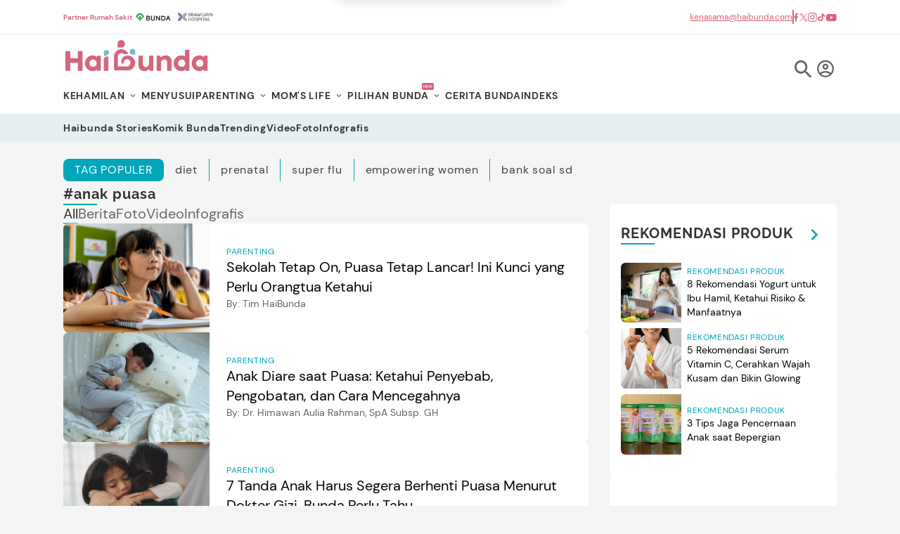

--- FILE ---
content_type: text/html; charset=UTF-8
request_url: https://www.haibunda.com/tag/anak+puasa
body_size: 16494
content:
<!DOCTYPE html>
<html lang="id-ID" class="smooth">

    <head>
    <title>Informasi Anak Puasa Terkini dan Terlengkap - Haibunda.com</title>


            <link rel="dns-prefetch" href="https://cdn.haibunda.com" >
            <link rel="dns-prefetch" href="https://cdn.detik.net.id" >
            <link rel="dns-prefetch" href="https://securepubads.g.doubleclick.net" >
            <link rel="dns-prefetch" href="https://cdnstatic.detik.com" >
            <link rel="dns-prefetch" href="https://akcdn.detik.net.id" >
            <link rel="dns-prefetch" href="https://www.gstatic.com" >
            <link rel="dns-prefetch" href="https://www.google-analytics.com" >
            <link rel="dns-prefetch" href="https://partner.googleadservices.com" >
            <link rel="dns-prefetch" href="https://connect.detik.com" >
            <link rel="dns-prefetch" href="https://www.googletagmanager.com" >
<meta charset="utf-8">
<meta http-equiv="X-UA-Compatible" content="IE=edge">
<meta name="viewport" content="initial-scale = 1.0, user-scalable = no, width=device-width, height=device-height, maximum-scale=1.0">
<meta name="apple-mobile-web-app-capable" content="yes" />
<meta name="robots" content="max-snippet:-1">
<link rel="shortcut icon" href="https://cdn.haibunda.com/images/ico_haibunda.webp?v=5.3.1" type="image/x-icon" />
<link rel="icon" type="image/png" href="https://cdn.haibunda.com/images/ico_haibunda.webp?v=5.3.1" sizes="32x32">
<link rel="shortcut icon" href="https://cdn.haibunda.com/images/ico_haibunda.webp?v=5.3.1">
<link rel="alternate" media="only screen and (max-width: 640px)" href="https://www.haibunda.com/tag/anak+puasa" />
<link rel="canonical" href="https://www.haibunda.com/tag/anak+puasa" />
<meta name="robots" content="max-image-preview:large" />
<meta name="originalTitle" content="Informasi Anak Puasa Terkini dan Terlengkap - Haibunda.com" />
<meta name="description" content="Indeks informasi mengenai anak puasa serta kehamilan, menyusui, parenting, dan moms life" />
<meta name="keywords" content="kehamilan, menyusui, parenting, nama bayi, mom's life, motherhood, cerita bunda, resep,
                        tips , video, referensi produk, rekomendasi tempat" />
<meta name="twitter:card" content="summary_large_image"/>
<meta name="twitter:site" content="@haibundacom"/>
<meta name="twitter:site:id" content="864334585860980737" />
<meta name="twitter:creator" content="@haibundacom" />
<meta name="twitter:description" content="Indeks informasi mengenai anak puasa serta kehamilan, menyusui, parenting, dan moms life" />
<meta name="twitter:image:src" content="https://cdn.haibunda.com/images/logo.webp" />
<meta property="fb:admins" content="100000607566694" />
<meta property="fb:app_id" content="341571256274234" />
<meta property="article:author" content="https://www.facebook.com/HaiBundacom/" itemprop="author" />
<meta property="article:publisher" content="https://www.facebook.com/HaiBundacom/" />
<meta property="og:site_name" content="Haibunda"/>
<meta property="og:title" content="Informasi Anak Puasa Terkini dan Terlengkap - Haibunda.com"/>
<meta property="og:url" content="https://www.haibunda.com/tag/anak+puasa"/>
<meta property="og:description" content="Indeks informasi mengenai anak puasa serta kehamilan, menyusui, parenting, dan moms life" >
<meta property="og:image" content="https://cdn.haibunda.com/images/logo.webp">
<meta property="og:image:width" content="650" />
<meta property="og:image:height" content="366" />
<meta property="og:type" content="article" />


<meta name="robots" content="index, follow" />
<meta name="platform" content="desktop" />
<meta name="site_name" content="haibunda" />
<meta name="googlebot-news" content="index, follow" />
<meta name="googlebot" content="index, follow" />
<meta name="dtk:acctype" content="acc-detikhaibunda" />
<meta name="dtk:subacctype" content="desktop" />
<meta name="dtk:articleid" content="-" />
<meta name="dtk:kanalid" content="-" />
<meta name="dtk:articlehoax" content="default" />
<meta name="dtk:createddate" content="-1" />
<meta name="dtk:platform" content="desktop" />


<!-- s:dataStructure  -->




<!-- e:dataStructure -->

    
    
            <link rel="stylesheet" href="https://cdn.haibunda.com/css/style.css?v=5.3.1">
            <link rel="stylesheet" href="https://cdn.haibunda.com/css/fonts.css?v=5.3.1">
    <script src="https://cdn.detik.net.id/libs/detik-vertical/js/jquery-3.6.0.min.js?v=haibunda.5.3.1"></script>
    
    <script type="text/javascript">var dtkGTMDL={data:{},getMeta:function(prop,val){e=document.head.querySelector("["+prop+"=\""+val+"\"]");if(e!==null){return e.content}
        return null},addDataLayer:function(prop,metaKey,dlKey=null){if(dlKey===null){dlKey=metaKey}
        val=dtkGTMDL.getMeta(prop,metaKey);if(val===null||val==""){return}
        dtkGTMDL.data[dlKey]=val},addCustomDimension:function(arr){for(i=0;i<arr.length;i++){switch(arr[i]){case "kanalid":dtkGTMDL.addDataLayer("name","kanalid");break;case "articleid":dtkGTMDL.addDataLayer("name","articleid");break;case "articletype":dtkGTMDL.addDataLayer("name","articletype");break;case "createdate":dtkGTMDL.addDataLayer("name","createdate");break;case "publishdate":dtkGTMDL.addDataLayer("name","publishdate");break;case "keyword":dtkGTMDL.addDataLayer("name","keywords","keyword");break;case "idfokus":dtkGTMDL.addDataLayer("name","idfokus");break;case "namafokus":dtkGTMDL.addDataLayer("name","namafokus");break;case "pagesize":dtkGTMDL.addDataLayer("name","pagesize");break;case "pagenumber":dtkGTMDL.addDataLayer("name","pagenumber");break;case "videopresent":dtkGTMDL.addDataLayer("name","videopresent");break;case "video_id":dtkGTMDL.addDataLayer("name","video_id");break;case "contenttype":dtkGTMDL.addDataLayer("name","contenttype");break;case "platform":dtkGTMDL.addDataLayer("name","platform");break;case "tag":dtkGTMDL.addDataLayer("name","tag");break;case "author":dtkGTMDL.addDataLayer("name","author");break;case "hl_nhl_wp":dtkGTMDL.addDataLayer("name","hl_nhl_wp");break;case "hl_nhl_kanal":dtkGTMDL.addDataLayer("name","hl_nhl_kanal");break;case "originalTitle":dtkGTMDL.addDataLayer("name","originalTitle");break;default:break}}},generate:function(){contenttype=dtkGTMDL.getMeta("name","contenttype");dtkGTMDL.addCustomDimension(["kanalid","articleid","articletype","createdate","publishdate","keyword","idfokus","namafokus","pagesize","pagenumber","videopresent","video_id","contenttype","platform","tag","author","hl_nhl_wp","hl_nhl_kanal","originalTitle"]);dtkGTMDL.data.event="articlePush";return dtkGTMDL.data}}
        dataLayer=[dtkGTMDL.generate()]</script>
    <script type="text/javascript">
        var EO_SUBCAT = '';
        var baseurl = 'https://www.haibunda.com';
        var dtma = '...';
        const rekomendasiTokenKey = 346520;
    </script>
    <script async id="ebx" src="https://applets.ebxcdn.com/ebx.js"></script>

            <!-- s:banner taghead -->
         <link rel="stylesheet" type="text/css" href="https://cdn.detik.net.id/commerce/desktop/css/detik.ads.css">
<script src="https://cdn.detik.net.id/commerce/commerce/dtk_commerce.js"></script>



<!-- BEGIN DFP TAG -->
<script async src="https://securepubads.g.doubleclick.net/tag/js/gpt.js"></script>
<script>
dfp_keywords = getKeywords();
  window.googletag = window.googletag || {cmd: []};
  googletag.cmd.push(function() {

// //Adslot 1 declaration
     var REFRESH_KEY = 'refresh';
     var REFRESH_VALUE = 'true';
//     // This slot is allowed to refresh, as it contains the targeting keys which have been declared for refresh.
      
      // googletag.defineSlot('/4905536/HaiBunda_desktop/parallax_detail', [[300, 250], [480, 600]], 'div-gpt-ad-1578298768391-0').
      // setTargeting(REFRESH_KEY, REFRESH_VALUE).
      // addService(googletag.pubads());
       
      //googletag.defineSlot('/4905536/HaiBunda_desktop/parallax', [[300, 250], [480, 600], [1, 1]], 'div-gpt-ad-1627061461410-0').
      //setTargeting(REFRESH_KEY, REFRESH_VALUE).
      //addService(googletag.pubads());
      
      //googletag.defineSlot('/4905536/HaiBunda_desktop/billboard', [970, 250], 'div-gpt-ad-1518087336318-0').
      //setTargeting(REFRESH_KEY, REFRESH_VALUE).
      //addService(googletag.pubads());
      
      // gpt_mediumrectangle1 = googletag.defineSlot('/4905536/HaiBunda_desktop/medium_rectangle1', [[300, 250], [300, 600]], 'div-gpt-ad-1514521146832-0').
      // setTargeting(REFRESH_KEY, REFRESH_VALUE).
      // addService(googletag.pubads());
    
//     // Number of seconds to wait after the slot becomes viewable.
     var SECONDS_TO_WAIT_AFTER_VIEWABILITY = 15;
     googletag.pubads().addEventListener('impressionViewable', function(event) {
     var slot = event.slot;
      if (slot.getTargeting(REFRESH_KEY).indexOf(REFRESH_VALUE) > -1) {
         setTimeout(function() {

           googletag.pubads().refresh([slot]);
         }, SECONDS_TO_WAIT_AFTER_VIEWABILITY * 1000);
       }
    });

gpt_mediumrectangle1 = "";
//googletag.defineSlot('/4905536/HaiBunda_desktop/medium_rectangle1', [[300, 250], [300, 600]], 'div-gpt-ad-1514521146832-0').addService(googletag.pubads());

//googletag.defineSlot('/4905536/HaiBunda_desktop/billboard', [970, 250], 'div-gpt-ad-1518087336318-0').addService(googletag.pubads());

//googletag.defineOutOfPageSlot('/4905536/HaiBunda_desktop/inbetween', 'div-gpt-ad-1622808425666-0').addService(googletag.pubads());

//googletag.defineSlot('/4905536/HaiBunda_desktop/medium_rectangle2', [300, 250], 'div-gpt-ad-1593668860576-0').addService(googletag.pubads());

//googletag.defineSlot('/4905536/HaiBunda_desktop/skyscrapper', [160, 600], 'div-gpt-ad-1547647337827-0').addService(googletag.pubads());

//googletag.defineSlot('/4905536/HaiBunda_desktop/parallax', [[300, 250], [480, 600], [1, 1]], 'div-gpt-ad-1627061461410-0').addService(googletag.pubads());

gpt_bottomframeclose = "";
//googletag.defineSlot('/4905536/HaiBunda_desktop/bottomframe', [[728, 90], [1, 1], [970, 50]], 'div-gpt-ad-1612421247816-0').addService(googletag.pubads());

//googletag.defineSlot('/4905536/HaiBunda_desktop/newsfeed1', ['fluid'], 'div-gpt-ad-1572287827545-0').setTargeting('pos', ['newsfeed1']).addService(googletag.pubads());

//;googletag.defineOutOfPageSlot('/4905536/HaiBunda_desktop/newsfeed1', 'div-gpt-ad-1686897236819-0').addService(googletag.pubads());

//googletag.defineOutOfPageSlot('/4905536/HaiBunda_desktop/newsfeed2', 'div-gpt-ad-1686897409369-0').addService(googletag.pubads());

//googletag.defineSlot('/4905536/HaiBunda_desktop/newsfeed2', ['fluid'], 'div-gpt-ad-1514538137766-0').setTargeting('pos', ['newsfeed2']).addService(googletag.pubads());

//googletag.defineSlot('/4905536/HaiBunda_desktop/Billboard2', [970, 250], 'div-gpt-ad-1692873088232-0').addService(googletag.pubads());
//googletag.defineSlot('/4905536/HaiBunda_desktop/hiddenquiz', [1, 1], 'div-gpt-ad-1608881405874-0').addService(googletag.pubads());

gpt_balloon = "";
//googletag.defineSlot('/4905536/HaiBunda_desktop/ballon_ads', [400, 250], 'div-gpt-ad-1613231080942-0').addService(googletag.pubads());

//googletag.defineSlot('/4905536/HaiBunda_desktop/inbetween', [1, 1], 'div-gpt-ad-1621230061878-0').addService(googletag.pubads());

//googletag.defineSlot('/4905536/HaiBunda_desktop/skinner_right', [[160, 600], [300, 700]], 'div-gpt-ad-1582614128212-0').addService(googletag.pubads());

//googletag.defineSlot('/4905536/HaiBunda_desktop/skinner_left', [[160, 600], [300, 700]], 'div-gpt-ad-1582614374849-0').addService(googletag.pubads());


//googletag.defineSlot('/4905536/HaiBunda_desktop/native_terkait', ['fluid'], 'div-gpt-ad-1631271975239-0').addService(googletag.pubads());

//googletag.defineSlot('/4905536/HaiBunda_desktop/newstag', [1, 1], 'div-gpt-ad-1635408778861-0').addService(googletag.pubads());

//googletag.defineOutOfPageSlot('/4905536/HaiBunda_desktop/cpv_horizontal', 'div-gpt-ad-1678257902103-0').addService(googletag.pubads());

//googletag.defineSlot('/4905536/HaiBunda_desktop/topframe', [[970, 50], [1104, 50]], 'div-gpt-ad-1652332150199-0').addService(googletag.pubads());

googletag.pubads().addEventListener('slotRenderEnded', function(event) {
try {
if (event.slot == gpt_balloon && !event.isEmpty) {
var containsAdBalloon = !event.isEmpty,
widthBalloon = event.size[0],
heightBalloon = event.size[1];
$('.balloon').show();
$('.balloon_close').show();
if (heightBalloon == 600 && widthBalloon == 300){
$('.balloon').css({'height':'600px','width':'300px'});
}
}


if (event.slot == gpt_bottomframeclose && !event.isEmpty){
    var containsAdBF = !event.isEmpty,
        widthBF = event.size[0],
        heightBF = event.size[1];
        console.log(widthBF);
         console.log(heightBF);
    if (heightBF == 1 && widthBF == 1){
        $('.bottom_banner_bar').show();
        $('.bottom_banner_bar').css("min-height","1px");
        $('.close_tbot').hide();
    }
    else if (heightBF == 90 && widthBF == 728){
        $('.bottom_banner_bar').css("min-height","90px");
        $('.close_tbot').css("margin-top","-110px");
        $('.bottom_banner_bar').show();
        $('#adv-callback').show();
        $('.close_tbot').show();
    }
    else if (heightBF == 50 && widthBF == 970){
        $('.bottom_banner_bar').css("min-height","50px");
        $('.close_tbot').css("margin-top","-65px");
        $('.bottom_banner_bar').show();
        $('.close_tbot').show();
    }
    else{
        $('.close_tbot').hide();
        $('.bottom_banner_bar').hide();
    }
}
if (event.slot == gpt_mediumrectangle1 && !event.isEmpty ){
var containsAdMR1 = !event.isEmpty,
widthMR1 = event.size[0],
heightMR1 = event.size[1];
//$(".m-r1").css("height", heightMR1);
//$(window).scroll(function(){stickyMR1();});
}
if (event.slot == gpt_mediumrectangle2 && !event.isEmpty ){
var containsAdMR2 = !event.isEmpty,
widthMR2 = event.size[0],
heightMR2 = event.size[1];
$(".m-r2").css("height", heightMR2);
//$(window).scroll(function(){stickyMR2();});
}
} catch (e) {
console.log(e);
}
});

    googletag.pubads().setTargeting('site', ['haibunda']).setTargeting('medium', ['desktop']);
    googletag.pubads().collapseEmptyDivs(true); googletag.pubads().setTargeting('keyvalue', dfp_keywords);    
    googletag.pubads().setTargeting('Keyword_tag', dfp_keywords);

    googletag.enableServices();
  });

   function refreshPositionSlot(slot) {
    googletag.cmd.push(function() {
      var displaySlot = googletag.display(slot);
      googletag.pubads().refresh([displaySlot]);
    });
  }

  function refreshSlotDfp(pos) {
    var label = {
      //mediumrectangle1: 'div-gpt-ad-1514521146832-0',
      //newsfeed2: 'div-gpt-ad-1686897409369-0',
      //skyscraper:'div-gpt-ad-1547647337827-0',
      billboard:'div-gpt-ad-1518087336318-0',
      //horizontal:'div-gpt-ad-1692873088232-0',
      //mediumrectangle2:'div-gpt-ad-1514521215095-0',
      bottomframe:'div-gpt-ad-1612421247816-0',
      //newstag:'div-gpt-ad-1678257902103-0',
      parallax1:'div-gpt-ad-1627061461410-0',
      //newsfeed1:'div-gpt-ad-1686897236819-0',
      parallaxindetail:'div-gpt-ad-1578298768391-0'
    };
    if (typeof label[pos] != "undefined") {
      refreshPositionSlot(label[pos]);
    }
  }
</script>
<!-- END DFP TAG -->

<script async src="https://pagead2.googlesyndication.com/pagead/js/adsbygoogle.js?client=ca-pub-5870362480597980"
     crossorigin="anonymous"></script>
        <!-- e:banner taghead -->
    
    

    <!-- s:gtm haibunda -->
            <!--s:dtkprv-->
<!-- Google Tag Manager -->
<script>(function(w,d,s,l,i){w[l]=w[l]||[];w[l].push({'gtm.start':
new Date().getTime(),event:'gtm.js'});var f=d.getElementsByTagName(s)[0],
j=d.createElement(s),dl=l!='dataLayer'?'&l='+l:'';j.async=true;j.src=
'https://www.googletagmanager.com/gtm.js?id='+i+dl;f.parentNode.insertBefore(j,f);
})(window,document,'script','dataLayer','GTM-WGBMBG8');</script>
<!-- End Google Tag Manager -->
<!--e:dtkprv-->    
    
</head>

    <body class="flex min-h-screen flex-col bg-hb-bgmain">
        
                    <!--s:dtkprv-->
<!-- Google Tag Manager (noscript) -->
<noscript><iframe src="https://www.googletagmanager.com/ns.html?id=GTM-WGBMBG8"
height="0" width="0" style="display:none;visibility:hidden"></iframe></noscript>
<!-- End Google Tag Manager (noscript) -->
<!--e:dtkprv-->         
                                <!-- s:banner skinner -->
            <style>
ins a{
        position: absolute;
    width: 160px;
    height: 600px;
    left: 0;
    right: 0;
    margin: auto;    
}
</style>
<div class="ads billboard__skinner fixed top-[120px] left-[50%] -ml-[720px] z-[12345]" id="skinner-left">
    <div class="sticky top-20 z-20 w-[160px] text-center" aria-label="navigation">
<ins data-labelname="skinnerkiri" data-revive-zoneid="3717" data-revive-id="0cceecb9cae9f51a31123c541910d59b"></ins>
        <div class="absolute top-0 left-0 right-0 bottom-0 m-auto grid w-full items-center text-white">
        </div>
    </div>
</div>

<div class="ads billboard__skinner fixed top-[120px] right-[50%] -mr-[720px] z-[12345]" id="skinner-right">
    <div class=" sticky top-20 right-0 z-20 w-[160px] text-center" aria-label="navigation">
<ins data-labelname="skinnerkanan" data-revive-zoneid="3718" data-revive-id="0cceecb9cae9f51a31123c541910d59b"></ins>
        <div class="absolute top-0 left-0 right-0 bottom-0 m-auto grid w-full items-center text-white">
        </div>
    </div>
</div>            <!-- e:banner skinner -->
            
            <!-- s:banner balloonads -->
                         <!-- e:banner balloonads -->

            <!-- s:banner topframe -->
                         <!-- e:banner topframe -->

            <!-- s:banner bottomframe -->
             <blank id="bottomframe_blank"></blank>            <!-- e:banner bottomframe -->
                <div class="pushnotif w-[330px] h-auto m-auto bg-white text-hb-black p-2 rounded-md shadow-lg fixed top-0 -mt-[170px] z-[12345] left-0 right-0 ease-in duration-700" id="push-notif">
    <div class="pushnotif__inner flex justify-center items-start h-full">
        <div class="logo-hb w-[50px]">
            <img alt="Terpopuler" class="object-cover aspect-square w-[50px]" width="100" height="100" src="https://cdn.haibunda.com/images/logo-hb.webp?v=5.3.1" loading="lazy" decoding="async">
        </div>
        <div class="text-push h-full flex items-center pl-4 text-[13px] w-[75%]">
            <div class="text-push-inner">
                <div class="font-semibold mb-2">Aktifkan notifikasi untuk dapat info terkini, Bun!</div>
                <div class="font-thin">Bunda dapat menonaktifkan kapanpun melalui pengaturan browser.</div>
                <div class="button-submit flex items-center justify-end mt-3">
                    <div class="bg-[#ededed] text-hb-pink py-2 px-4 rounded-sm mx-1 hover:cursor-pointer" id="no-notif" onclick="pushNotif()">Nanti saja</div>
                    <div class="text-white bg-hb-bondilight2 py-2 px-4 rounded-sm mx-1 hover:cursor-pointer" id="yes-notif" onclick="pushNotif()">Aktifkan</div>
                </div>
            </div>
        </div>
    </div>
</div>

<script src="https://cdn.haibunda.com/js/pushnotif.js?v=5.3.1"></script>
        <div class="search fixed top-0 left-0 z-[12345] hidden h-[100vh] w-full" id="search-popup">
    <div class="search__bg-opacity absolute top-0 left-0 -z-[1] h-full w-full bg-white opacity-90 content-['']">
    </div>
    <div class="search__form-search m-auto flex h-full w-[650px] items-center justify-center relative">
        <div class="icon-close hover:cursor-pointer h-full w-full absolute top-[25%] right-0 text-right" id="icon-close"
            onclick="closePopup()">
            <svg width="1em" height="1em" viewBox="0 0 48 48" class="w-8 ml-auto" data-icon="icon-park-outline:close">
                <symbol id="ai:icon-park-outline:close">
                    <path fill="none" stroke="currentColor" stroke-linecap="round" stroke-linejoin="round"
                        stroke-width="4" d="m8 8l32 32M8 40L40 8" />
                </symbol>
                <use xlink:href="#ai:icon-park-outline:close"></use>
            </svg>
        </div>
        <div class="search__form-inner relative w-full">
            <img alt="Logo Haibunda" class="object-contain w-52 mx-auto my-5" width="450" height="66"
                src="https://cdn.haibunda.com/images/logo.webp?v=5.3.1" loading="lazy" decoding="async">
            <form action="/search" method="get" id="search-form">
                <input class="h-[40px] w-full rounded-md border border-[#E6E6E6] px-4" id="input-search" size="100"
                    placeholder="Search" name="query">
                <a href="#" type="submit" onclick="document.getElementById('search-form').submit();">
                    <svg width="1em" height="1em" viewBox="0 0 24 24" class="w-5 absolute bottom-[10px] right-2"
                        data-icon="ic:twotone-search">
                        <symbol id="ai:ic:twotone-search">
                            <path fill="currentColor"
                                d="M15.5 14h-.79l-.28-.27A6.471 6.471 0 0 0 16 9.5A6.5 6.5 0 1 0 9.5 16c1.61 0 3.09-.59 4.23-1.57l.27.28v.79l5 4.99L20.49 19zm-6 0C7.01 14 5 11.99 5 9.5S7.01 5 9.5 5S14 7.01 14 9.5S11.99 14 9.5 14" />
                        </symbol>
                        <use xlink:href="#ai:ic:twotone-search"></use>
                    </svg>
                </a>
            </form>
            <p id="demo"></p>
        </div>
    </div>
</div>
<span class="sr-only" aria-hidden="true">HaiBunda</span>
<div class="border-b border-b-hb-bondilight6 bg-white">
    <div class="container flex justify-between text-hb-pinkdark">
        <ul class="flex gap-4 items-center py-1.5">
            <a href="https://www.haibunda.com/parenting/20250313144003-60-362054/kenapa-kerja-sama-haibunda-dan-rumah-sakit-terbesar-di-indonesia-penting-untuk-bunda-dan-keluarga" target="_blank" class="font-semibold text-[10px]">Partner Rumah Sakit</a>
            <li>
                <a href="https://www.haibunda.com/tag/rs+bunda" target="_blank" class="w-[60px] h-[36px] block">
                    <img src="https://cdn.haibunda.com/images/partner/logo_rs1.png?v=5.3.1" alt="HaiBunda" class="w-full h-full object-contain" width="300" height="100" loading="lazy" decoding="async">
                </a>
            </li>
            <li>
                <a href="https://www.haibunda.com/tag/brawijaya+hospital+clinic" target="_blank" class="w-[60px] h-[36px] block">
                    <img src="https://cdn.haibunda.com/images/partner/logo_rs_brawijaya.png?v=5.3.1" alt="HaiBunda" class="w-full h-full object-contain" width="300" height="100" loading="lazy" decoding="async">
                </a>
            </li>
        </ul>
        <ul class="flex items-center gap-4 text-xs">
            <li class="underline">
                <a href="/cdn-cgi/l/email-protection#2b404e59414a584a464a6b434a42495e454f4a05484446" dtr-evt="header" dtr-sec="socmed" dtr-act="socmed" onclick="_pt(this)" dtr-ttl="email">
                    <span class="__cf_email__" data-cfemail="d0bbb5a2bab1a3b1bdb190b8b1b9b2a5beb4b1feb3bfbd">[email&#160;protected]</span>
                </a>
            </li>
            <span class="h-5 w-[2px] bg-hb-pinkdark"></span>
            <li>
                <a href="https://www.facebook.com/HaiBundacom/" rel="nofollow" dtr-evt="header" dtr-sec="socmed" dtr-act="socmed"
                    onclick="_pt(this)" dtr-ttl="facebook">
                    <img src="https://cdn.haibunda.com/images/partner/fb-pink.png?v=5.3.1" alt="HaiBunda" class="h-[13px] w-auto"
                        width="300" height="100" loading="lazy" decoding="async">
                </a>
            </li>
            <li>
                <a href="https://x.com/haibundacom" rel="nofollow" dtr-evt="header" dtr-sec="socmed" dtr-act="socmed"
                    onclick="_pt(this)" dtr-ttl="x">
                    <img src="https://cdn.haibunda.com/images/partner/twitter-pink.png?v=5.3.1" rel="nofollow" alt="HaiBunda"
                        class="h-[13px] w-auto" width="300" height="100" loading="lazy" decoding="async">
                </a>
            </li>
            <li>
                <a href="https://www.instagram.com/haibundacom/" rel="nofollow" dtr-evt="header" dtr-sec="socmed" dtr-act="socmed"
                    onclick="_pt(this)" dtr-ttl="instagram">
                    <img src="https://cdn.haibunda.com/images/partner/ig-pink.png?v=5.3.1" alt="HaiBunda" class="h-[13px] w-auto"
                        width="300" height="100" loading="lazy" decoding="async">
                </a>
            </li>
            <li>
                <a href="https://www.tiktok.com/@haibunda" rel="nofollow" dtr-evt="header" dtr-sec="socmed" dtr-act="socmed"
                    onclick="_pt(this)" dtr-ttl="tiktok">
                    <img src="https://cdn.haibunda.com/images/partner/tiktok-pink.png?v=5.3.1" alt="HaiBunda" class="h-[13px] w-auto"
                        width="300" height="100" loading="lazy" decoding="async">
                </a>
            </li>
            <li>
                <a href="https://www.youtube.com/c/HaiBundacom" rel="nofollow" dtr-evt="header" dtr-sec="socmed" dtr-act="socmed"
                    onclick="_pt(this)" dtr-ttl="youtube">
                    <img src="https://cdn.haibunda.com/images/partner/youtube-pink.png?v=5.3.1" alt="HaiBunda"
                        class="h-[13px] w-auto" width="300" height="100" loading="lazy" decoding="async">
                </a>
            </li>
        </ul>
    </div>
</div>
<nav class="bg-white font-dmsans sticky top-0 z-[1234] flex flex-col text-sm" aria-label="navigation">
    <div class="container">
        <div class="bleed-[#57BECF] rmd-firstmenu flex items-end justify-between pt-2">
            <a href="https://www.haibunda.com" dtr-evt="header" dtr-sec="logo haibunda" dtr-act="logo haibunda" onclick="_pt(this)">
                <img src="https://cdn.haibunda.com/images/logo.webp?v=5.3.1" alt="Logo Haibunda" class="object-contain w-52 rmd-logo" width="450" height="66" loading="lazy" decoding="async">
            </a>
            <div class="flex items-center gap-2" role="navigation" aria-label="User Login and Search">
                <div class="text-hb-blacklighter1 text-xs leading-3 tracking-wider mx-1 transition-colors hover:text-black hover:cursor-pointer" id="search-icon" onclick="searchPopup();_pt(this)" dtr-evt="header" dtr-sec="button search" dtr-act="button search">
                    <img src="https://cdn.haibunda.com/images/search-menu.png?v=5.3.1" class="w-[24px]" alt="Search Icon">
                </div>
                <div class="user-menu relative mx-1 ">
                    <a href="#" id="connectDetikAvatarContainer" dtr-evt="header" dtr-sec="profile" dtr-act="profile" onclick="_pt(this)" class="text-hb-blacklighter1 text-xs leading-3 tracking-wider transition-colors hover:text-black">
                        <img src="https://cdn.haibunda.com/images/user.png?v=5.3.1" class="w-[24px] rounded-full" alt="User Icon" id="connectDetikAvatar">
                    </a>
                    <ul class="dropdown-user bg-hb-bgmain absolute z-[124] top-full -left-[120px] min-w-[150px] max-w-fit hidden whitespace-nowrap rounded-md shadow hover:pointer-events-auto">
                        <!-- non login -->
                        <li>
                            <a href="https://connect.detik.com/accounts/register?clientId=10166&redirectUrl=https%3A%2F%2Fwww.haibunda.com%2Fauthorize&backURL=https%3A%2F%2Fwww.haibunda.com%2Ftag%2Fanak%2Bpuasa" 
                            class="to_reg NotLogin text-hb-blacklighter1 hover:bg-hb-bondi  flex rounded-md px-5 py-2.5 font-bold tracking-wider transition-all hover:text-white" 
                            dtr-evt="header" dtr-sec="button daftar" dtr-act="button daftar" onclick="_pt(this)">DAFTAR</a>
                        </li>
                        <li>
                            <a href="https://connect.detik.com/oauth/authorize?clientId=10166&redirectUrl=https%3A%2F%2Fwww.haibunda.com%2Fauthorize%3Fu%3Dhttps%3A%2F%2Fwww.haibunda.com%2Ftag%2Fanak%2Bpuasa&backURL=https%3A%2F%2Fwww.haibunda.com%2Ftag%2Fanak%2Bpuasa" 
                            class="to_login NotLogin text-hb-blacklighter1 hover:bg-hb-bondi flex rounded-md px-5 py-2.5 font-bold tracking-wider transition-all hover:text-white" 
                            dtr-evt="header" dtr-sec="button login" dtr-act="button login" onclick="_pt(this)">MASUK</a>
                        </li>
                        <!-- non login -->
                        <!-- login -->
                        <li>
                            <a href="#" id="UsernameInfo" 
                            class="HasLogin text-hb-blacklighter1 hover:bg-hb-bondi flex rounded-md px-5 py-2.5 font-bold tracking-wider transition-all hover:text-white" style="display: none;" dtr-evt="header" dtr-sec="button akun" dtr-act="button akun" onclick="_pt(this)"></a>
                        </li>
                        <li>
                            <a href="https://connect.detik.com/oauth/signout?redirectUrl=https%3A%2F%2Fwww.haibunda.com%2Ftag%2Fanak%2Bpuasa" 
                            class="HasLogin text-hb-blacklighter1 hover:bg-hb-bondi flex rounded-md px-5 py-2.5 font-bold tracking-wider transition-all hover:text-white" style="display: none;" dtr-evt="header" dtr-sec="button keluar" dtr-act="button keluar" onclick="_pt(this)">KELUAR</a>
                        </li>
                        <!-- login -->
                    </ul>
                </div>
            </div>
        </div>
        <ul class="flex items-center gap-4 my-4" role="navigation" aria-label="Menu Primary">
             
                        <li class="group relative flex">
                <a href="https://www.haibunda.com/kehamilan" class="group transition-colors flex items-center tracking-wider font-bold hover:text-[#75BECD] text-hb-blacklighter1" dtr-evt="header" dtr-sec="first navbar" dtr-act="first navbar" onclick="_pt(this)" dtr-idx="1" dtr-ttl="KEHAMILAN">
                    KEHAMILAN  
                    <svg width="1em" height="1em" viewBox="0 0 24 24" class="w-6 text-hb-blacklighter2 transition-colors group-hover:text-hb-bondi" data-icon="mdi:chevron-down">
                        <symbol id="ai:mdi:chevron-down">
                            <path fill="currentColor" d="M7.41 8.58L12 13.17l4.59-4.59L18 10l-6 6l-6-6z" />
                        </symbol>
                        <use xlink:href="#ai:mdi:chevron-down"></use>
                    </svg> 
                     
                </a>
                     
                    <ul class="bg-white pointer-events-none absolute top-full z-[11] left-0 whitespace-nowrap rounded-md opacity-0 shadow group-hover:pointer-events-auto group-hover:opacity-100"> 
                     
                                                <li>
                            <a href="https://www.haibunda.com/tag/program+hamil" class="text-hb-blacklighter1 hover:text-hb-blacklighter1 hover:bg-[#e5f0a4] flex rounded-md px-5 py-2.5 font-bold tracking-wider transition-all" dtr-evt="header" dtr-sec="first navbar" dtr-act="first navbar" onclick="_pt(this)" dtr-idx="2" dtr-ttl="Program Hamil">
                                Program Hamil                            </a>
                        </li> 
                     
                                                <li>
                            <a href="https://www.haibunda.com/tag/trimester+1" class="text-hb-blacklighter1 hover:text-hb-blacklighter1 hover:bg-[#e5f0a4] flex rounded-md px-5 py-2.5 font-bold tracking-wider transition-all" dtr-evt="header" dtr-sec="first navbar" dtr-act="first navbar" onclick="_pt(this)" dtr-idx="3" dtr-ttl="Trimester Satu">
                                Trimester Satu                            </a>
                        </li> 
                     
                                                <li>
                            <a href="https://www.haibunda.com/tag/trimester+2" class="text-hb-blacklighter1 hover:text-hb-blacklighter1 hover:bg-[#e5f0a4] flex rounded-md px-5 py-2.5 font-bold tracking-wider transition-all" dtr-evt="header" dtr-sec="first navbar" dtr-act="first navbar" onclick="_pt(this)" dtr-idx="4" dtr-ttl="Trimester Dua">
                                Trimester Dua                            </a>
                        </li> 
                     
                                                <li>
                            <a href="https://www.haibunda.com/tag/trimester+3" class="text-hb-blacklighter1 hover:text-hb-blacklighter1 hover:bg-[#e5f0a4] flex rounded-md px-5 py-2.5 font-bold tracking-wider transition-all" dtr-evt="header" dtr-sec="first navbar" dtr-act="first navbar" onclick="_pt(this)" dtr-idx="5" dtr-ttl="Trimester Tiga">
                                Trimester Tiga                            </a>
                        </li> 
                     
                                                <li>
                            <a href="https://www.haibunda.com/tag/persalinan" class="text-hb-blacklighter1 hover:text-hb-blacklighter1 hover:bg-[#e5f0a4] flex rounded-md px-5 py-2.5 font-bold tracking-wider transition-all" dtr-evt="header" dtr-sec="first navbar" dtr-act="first navbar" onclick="_pt(this)" dtr-idx="6" dtr-ttl="Persalinan">
                                Persalinan                            </a>
                        </li> 
                     
                </ul> 
                 
                            </li> 
             
                        <li class="group relative flex">
                <a href="https://www.haibunda.com/menyusui" class="group transition-colors flex items-center tracking-wider font-bold hover:text-[#75BECD] text-hb-blacklighter1" dtr-evt="header" dtr-sec="first navbar" dtr-act="first navbar" onclick="_pt(this)" dtr-idx="7" dtr-ttl="MENYUSUI">
                    MENYUSUI  
                </a>
                 
                            </li> 
             
                        <li class="group relative flex">
                <a href="https://www.haibunda.com/parenting" class="group transition-colors flex items-center tracking-wider font-bold hover:text-[#75BECD] text-hb-blacklighter1" dtr-evt="header" dtr-sec="first navbar" dtr-act="first navbar" onclick="_pt(this)" dtr-idx="8" dtr-ttl="PARENTING">
                    PARENTING  
                    <svg width="1em" height="1em" viewBox="0 0 24 24" class="w-6 text-hb-blacklighter2 transition-colors group-hover:text-hb-bondi" data-icon="mdi:chevron-down">
                        <symbol id="ai:mdi:chevron-down">
                            <path fill="currentColor" d="M7.41 8.58L12 13.17l4.59-4.59L18 10l-6 6l-6-6z" />
                        </symbol>
                        <use xlink:href="#ai:mdi:chevron-down"></use>
                    </svg> 
                     
                </a>
                     
                    <ul class="bg-white pointer-events-none absolute top-full z-[11] left-0 whitespace-nowrap rounded-md opacity-0 shadow group-hover:pointer-events-auto group-hover:opacity-100"> 
                     
                                                <li>
                            <a href="https://www.haibunda.com/tag/0+-+6+bulan" class="text-hb-blacklighter1 hover:text-hb-blacklighter1 hover:bg-[#e5f0a4] flex rounded-md px-5 py-2.5 font-bold tracking-wider transition-all" dtr-evt="header" dtr-sec="first navbar" dtr-act="first navbar" onclick="_pt(this)" dtr-idx="9" dtr-ttl="0-6 Bulan">
                                0-6 Bulan                            </a>
                        </li> 
                     
                                                <li>
                            <a href="https://www.haibunda.com/tag/7+-+12+bulan" class="text-hb-blacklighter1 hover:text-hb-blacklighter1 hover:bg-[#e5f0a4] flex rounded-md px-5 py-2.5 font-bold tracking-wider transition-all" dtr-evt="header" dtr-sec="first navbar" dtr-act="first navbar" onclick="_pt(this)" dtr-idx="10" dtr-ttl="7-12 Bulan">
                                7-12 Bulan                            </a>
                        </li> 
                     
                                                <li>
                            <a href="https://www.haibunda.com/tag/1+-+3+tahun" class="text-hb-blacklighter1 hover:text-hb-blacklighter1 hover:bg-[#e5f0a4] flex rounded-md px-5 py-2.5 font-bold tracking-wider transition-all" dtr-evt="header" dtr-sec="first navbar" dtr-act="first navbar" onclick="_pt(this)" dtr-idx="11" dtr-ttl="1-3 Tahun">
                                1-3 Tahun                            </a>
                        </li> 
                     
                                                <li>
                            <a href="https://www.haibunda.com/tag/4+-+6+tahun" class="text-hb-blacklighter1 hover:text-hb-blacklighter1 hover:bg-[#e5f0a4] flex rounded-md px-5 py-2.5 font-bold tracking-wider transition-all" dtr-evt="header" dtr-sec="first navbar" dtr-act="first navbar" onclick="_pt(this)" dtr-idx="12" dtr-ttl="4-6 Tahun">
                                4-6 Tahun                            </a>
                        </li> 
                     
                                                <li>
                            <a href="https://www.haibunda.com/tag/usia+anak+sekolah" class="text-hb-blacklighter1 hover:text-hb-blacklighter1 hover:bg-[#e5f0a4] flex rounded-md px-5 py-2.5 font-bold tracking-wider transition-all" dtr-evt="header" dtr-sec="first navbar" dtr-act="first navbar" onclick="_pt(this)" dtr-idx="13" dtr-ttl="Usia Sekolah">
                                Usia Sekolah                            </a>
                        </li> 
                     
                </ul> 
                 
                            </li> 
             
                        <li class="group relative flex">
                <a href="https://www.haibunda.com/moms-life" class="group transition-colors flex items-center tracking-wider font-bold hover:text-[#75BECD] text-hb-blacklighter1" dtr-evt="header" dtr-sec="first navbar" dtr-act="first navbar" onclick="_pt(this)" dtr-idx="14" dtr-ttl="MOM'S LIFE">
                    MOM'S LIFE  
                    <svg width="1em" height="1em" viewBox="0 0 24 24" class="w-6 text-hb-blacklighter2 transition-colors group-hover:text-hb-bondi" data-icon="mdi:chevron-down">
                        <symbol id="ai:mdi:chevron-down">
                            <path fill="currentColor" d="M7.41 8.58L12 13.17l4.59-4.59L18 10l-6 6l-6-6z" />
                        </symbol>
                        <use xlink:href="#ai:mdi:chevron-down"></use>
                    </svg> 
                     
                </a>
                     
                    <ul class="bg-white pointer-events-none absolute top-full z-[11] left-0 whitespace-nowrap rounded-md opacity-0 shadow group-hover:pointer-events-auto group-hover:opacity-100"> 
                     
                                                <li>
                            <a href="https://www.haibunda.com/relationship" class="text-hb-blacklighter1 hover:text-hb-blacklighter1 hover:bg-[#e5f0a4] flex rounded-md px-5 py-2.5 font-bold tracking-wider transition-all" dtr-evt="header" dtr-sec="first navbar" dtr-act="first navbar" onclick="_pt(this)" dtr-idx="15" dtr-ttl="Relationship">
                                Relationship                            </a>
                        </li> 
                     
                                                <li>
                            <a href="https://www.haibunda.com/fashion-and-beauty" class="text-hb-blacklighter1 hover:text-hb-blacklighter1 hover:bg-[#e5f0a4] flex rounded-md px-5 py-2.5 font-bold tracking-wider transition-all" dtr-evt="header" dtr-sec="first navbar" dtr-act="first navbar" onclick="_pt(this)" dtr-idx="16" dtr-ttl="Fashion and Beauty">
                                Fashion and Beauty                            </a>
                        </li> 
                     
                                                <li>
                            <a href="https://www.haibunda.com/home-and-living" class="text-hb-blacklighter1 hover:text-hb-blacklighter1 hover:bg-[#e5f0a4] flex rounded-md px-5 py-2.5 font-bold tracking-wider transition-all" dtr-evt="header" dtr-sec="first navbar" dtr-act="first navbar" onclick="_pt(this)" dtr-idx="17" dtr-ttl="Home and Living">
                                Home and Living                            </a>
                        </li> 
                     
                                                <li>
                            <a href="https://www.haibunda.com/resep" class="text-hb-blacklighter1 hover:text-hb-blacklighter1 hover:bg-[#e5f0a4] flex rounded-md px-5 py-2.5 font-bold tracking-wider transition-all" dtr-evt="header" dtr-sec="first navbar" dtr-act="first navbar" onclick="_pt(this)" dtr-idx="18" dtr-ttl="Resep">
                                Resep                            </a>
                        </li> 
                     
                </ul> 
                 
                            </li> 
             
                        <li class="group relative flex">
                <a href="https://www.haibunda.com/rekomendasi-produk" class="group transition-colors flex items-center tracking-wider font-bold hover:text-[#75BECD] text-hb-blacklighter1" dtr-evt="header" dtr-sec="first navbar" dtr-act="first navbar" onclick="_pt(this)" dtr-idx="19" dtr-ttl="PILIHAN BUNDA">
                    PILIHAN BUNDA  
                    <svg width="1em" height="1em" viewBox="0 0 24 24" class="w-6 text-hb-blacklighter2 transition-colors group-hover:text-hb-bondi" data-icon="mdi:chevron-down">
                        <symbol id="ai:mdi:chevron-down">
                            <path fill="currentColor" d="M7.41 8.58L12 13.17l4.59-4.59L18 10l-6 6l-6-6z" />
                        </symbol>
                        <use xlink:href="#ai:mdi:chevron-down"></use>
                    </svg> 
                     
                </a>
                     
                    <ul class="bg-white pointer-events-none absolute top-full z-[11] left-0 whitespace-nowrap rounded-md opacity-0 shadow group-hover:pointer-events-auto group-hover:opacity-100"> 
                     
                                                <li>
                            <a href="https://www.haibunda.com/pilihanbundaawards" class="text-hb-blacklighter1 hover:text-hb-blacklighter1 hover:bg-[#e5f0a4] flex rounded-md px-5 py-2.5 font-bold tracking-wider transition-all" dtr-evt="header" dtr-sec="first navbar" dtr-act="first navbar" onclick="_pt(this)" dtr-idx="20" dtr-ttl="Pilihan Bunda Awards">
                                Pilihan Bunda Awards                            </a>
                        </li> 
                     
                                                <li>
                            <a href="https://www.haibunda.com/rekomendasi-produk" class="text-hb-blacklighter1 hover:text-hb-blacklighter1 hover:bg-[#e5f0a4] flex rounded-md px-5 py-2.5 font-bold tracking-wider transition-all" dtr-evt="header" dtr-sec="first navbar" dtr-act="first navbar" onclick="_pt(this)" dtr-idx="21" dtr-ttl="Rekomendasi Produk">
                                Rekomendasi Produk                            </a>
                        </li> 
                     
                                                <li>
                            <a href="https://www.haibunda.com/review-produk" class="text-hb-blacklighter1 hover:text-hb-blacklighter1 hover:bg-[#e5f0a4] flex rounded-md px-5 py-2.5 font-bold tracking-wider transition-all" dtr-evt="header" dtr-sec="first navbar" dtr-act="first navbar" onclick="_pt(this)" dtr-idx="22" dtr-ttl="Review Produk">
                                Review Produk                            </a>
                        </li> 
                     
                </ul> 
                 
                 
                <div class="bg-hb-pinkdark1 text-white rounded-sm text-[6px] leading-[10px] px-0.5 font-light absolute right-4 -top-2">NEW</div> 
                            </li> 
             
                        <li class="group relative flex">
                <a href="https://www.haibunda.com/cerita-bunda" class="group transition-colors flex items-center tracking-wider font-bold hover:text-[#75BECD] text-hb-blacklighter1" dtr-evt="header" dtr-sec="first navbar" dtr-act="first navbar" onclick="_pt(this)" dtr-idx="23" dtr-ttl="CERITA BUNDA">
                    CERITA BUNDA  
                </a>
                 
                            </li> 
             
                        <li class="group relative flex">
                <a href="https://www.haibunda.com/indeks" class="group transition-colors flex items-center tracking-wider font-bold hover:text-[#75BECD] text-hb-blacklighter1" dtr-evt="header" dtr-sec="first navbar" dtr-act="first navbar" onclick="_pt(this)" dtr-idx="24" dtr-ttl="INDEKS">
                    INDEKS  
                </a>
                 
                            </li> 
             
             
        </ul>
    </div> 
    </nav>

<div class="bg-hb-bondilight6">
    <ul class="flex items-center gap-5 py-2.5 text-sm container" role="navigation" aria-label="Menu Secondary">
                        <li class="flex relative">
            <a href="https://www.haibunda.com/stories"
                class="group transition-colors flex items-center tracking-wider font-bold hover:text-[#75BECD] text-hb-blacklighter1"
                dtr-evt="header" dtr-sec="second navbar" dtr-act="second navbar" onclick="_pt(this)"
                dtr-idx="1" dtr-ttl="HAIBUNDA STORIES">
                Haibunda Stories            </a>
        </li>
                        <li class="flex relative">
            <a href="https://www.haibunda.com/komik-bunda"
                class="group transition-colors flex items-center tracking-wider font-bold hover:text-[#75BECD] text-hb-blacklighter1"
                dtr-evt="header" dtr-sec="second navbar" dtr-act="second navbar" onclick="_pt(this)"
                dtr-idx="2" dtr-ttl="KOMIK BUNDA">
                Komik Bunda            </a>
        </li>
                        <li class="flex relative">
            <a href="https://www.haibunda.com/trending"
                class="group transition-colors flex items-center tracking-wider font-bold hover:text-[#75BECD] text-hb-blacklighter1"
                dtr-evt="header" dtr-sec="second navbar" dtr-act="second navbar" onclick="_pt(this)"
                dtr-idx="3" dtr-ttl="TRENDING">
                Trending            </a>
        </li>
                        <li class="flex relative">
            <a href="https://www.haibunda.com/video"
                class="group transition-colors flex items-center tracking-wider font-bold hover:text-[#75BECD] text-hb-blacklighter1"
                dtr-evt="header" dtr-sec="second navbar" dtr-act="second navbar" onclick="_pt(this)"
                dtr-idx="4" dtr-ttl="VIDEO">
                Video            </a>
        </li>
                        <li class="flex relative">
            <a href="https://www.haibunda.com/foto"
                class="group transition-colors flex items-center tracking-wider font-bold hover:text-[#75BECD] text-hb-blacklighter1"
                dtr-evt="header" dtr-sec="second navbar" dtr-act="second navbar" onclick="_pt(this)"
                dtr-idx="5" dtr-ttl="FOTO">
                Foto            </a>
        </li>
                        <li class="flex relative">
            <a href="https://www.haibunda.com/infografis"
                class="group transition-colors flex items-center tracking-wider font-bold hover:text-[#75BECD] text-hb-blacklighter1"
                dtr-evt="header" dtr-sec="second navbar" dtr-act="second navbar" onclick="_pt(this)"
                dtr-idx="6" dtr-ttl="INFOGRAFIS">
                Infografis            </a>
        </li>
                        <li class="flex relative">
            <!-- s:banner navbar -->
            <li class="flex relative" style="
    right: 30px;
">
<ins class="group transition-colors flex items-center tracking-wider font-bold hover:text-[#75BECD] text-hb-blacklighter1" data-labelname="navbar" data-revive-zoneid="3778" data-revive-id="0cceecb9cae9f51a31123c541910d59b"></ins></li>            <!-- e:banner navbar -->
        </li>
        <li class="flex relative">
            <!-- s:banner navbar2 -->
                         <!-- e:banner navbar2 -->
        </li>
        <li class="flex relative">
            <!-- s:banner navbar3 -->
                         <!-- e:banner navbar3 -->
        </li>
    </ul>
</div>

<!-- s:script detikconnect -->
<script data-cfasync="false" src="/cdn-cgi/scripts/5c5dd728/cloudflare-static/email-decode.min.js"></script><script defer type="text/javascript" src="https://cdn.detik.net.id/libs/dc/v1/detikconnect_auto_login.js"></script>
<script type='text/javascript'>
    $(document).ready(function() {
        detikConnectAutoLogin('10166', false, onLoginClient);
    });
</script>


<script type='text/javascript'>
function onLoginClient(data) {
    if (data.is_login) {
        if (!data.is_verify_adult) {
                    }

        var fullname = (`${data.first_name} ${data.last_name}`).toUpperCase();
        $('#connectDetikAvatar').attr('src', data.avatar);
        $('#connectDetikAvatarContainer').css('background-image', `url(${data.avatar})`);
        $('#connectDetikAvatar').attr('alt', fullname);
        $('#UsernameInfo').html("HALLO, <span class='max-w-[121px] block overflow-hidden px-[3px] line-clamp-1'>"+fullname+"</span>!");
        $('#UsernameInfo').attr('href', `https://connect.detik.com/dashboard/`);

        $('.NotLogin').hide();
        $('.HasLogin').show();
    } else {
        
        $('.NotLogin span').show();
        $('.NotLogin img').hide();
    }
}
</script>
<!-- e:script detikconnect -->

<script lang="js">
    //SEARCH
    function searchPopup() {
        const search = document.getElementById("search-icon");
        const popup = document.getElementById("search-popup");
        const body = document.getElementsByTagName("body")[0];
        const text = "test animation";
        const array = text.split("");
        var timer;
        if (search.click) {
            popup.classList.remove("hidden");
            body.classList.add("truncate");
        }
        // if (array.length > 1) {
        //   document.getElementById("demo").innerHTML += array.shift();
        // } else {
        //   clearTimeout(timer);
        // }
        // loopTimer = setTimeout('searchPopup()', 20); /* change 70 for speed */
    }

    function closePopup() {
        const close = document.getElementById("icon-close");
        const popup = document.getElementById("search-popup");
        const body = document.getElementsByTagName("body")[0];
        if (close.click) {
            popup.classList.add("hidden");
            body.classList.remove("truncate")
        }
    }

</script>


        <main class="container mt-5 flex flex-grow flex-col gap-7 relative">

            
<span data-name="detik-vertical" data-target="block/trendingtag">
    <section class="flex items-center tracking-wider text-white font-dmsans gap-2">
        <div class="bg-hb-bondi rounded-lg py-1 px-4 flex-shrink-0 tracking-wider"> TAG POPULER </div>
        <ul class="flex flex-wrap gap-y-3 py-1" aria-label="list Trending Topics">
                        <li class=" list-populer flex border-r-[1px] border-hb-bondi leading-4 last-of-type:border-r-0 hover:text-hb-bondi h-[32px] flex items-center">
                <a href="#" class="text-hb-black px-4 tracking-wider hover:text-hb-bondi">
                    <span class="text-hb-bondi line-clamp-1 text-xs uppercase tracking-wider w-[100px] h-[15px] bg-hb-whitedark2"></span>
                </a>
            </li>
                        <li class=" list-populer flex border-r-[1px] border-hb-bondi leading-4 last-of-type:border-r-0 hover:text-hb-bondi h-[32px] flex items-center">
                <a href="#" class="text-hb-black px-4 tracking-wider hover:text-hb-bondi">
                    <span class="text-hb-bondi line-clamp-1 text-xs uppercase tracking-wider w-[100px] h-[15px] bg-hb-whitedark2"></span>
                </a>
            </li>
                        <li class=" list-populer flex border-r-[1px] border-hb-bondi leading-4 last-of-type:border-r-0 hover:text-hb-bondi h-[32px] flex items-center">
                <a href="#" class="text-hb-black px-4 tracking-wider hover:text-hb-bondi">
                    <span class="text-hb-bondi line-clamp-1 text-xs uppercase tracking-wider w-[100px] h-[15px] bg-hb-whitedark2"></span>
                </a>
            </li>
                        <li class=" list-populer flex border-r-[1px] border-hb-bondi leading-4 last-of-type:border-r-0 hover:text-hb-bondi h-[32px] flex items-center">
                <a href="#" class="text-hb-black px-4 tracking-wider hover:text-hb-bondi">
                    <span class="text-hb-bondi line-clamp-1 text-xs uppercase tracking-wider w-[100px] h-[15px] bg-hb-whitedark2"></span>
                </a>
            </li>
                        <li class=" list-populer flex border-r-[1px] border-hb-bondi leading-4 last-of-type:border-r-0 hover:text-hb-bondi h-[32px] flex items-center">
                <a href="#" class="text-hb-black px-4 tracking-wider hover:text-hb-bondi">
                    <span class="text-hb-bondi line-clamp-1 text-xs uppercase tracking-wider w-[100px] h-[15px] bg-hb-whitedark2"></span>
                </a>
            </li>
                    </ul>
    </section>
</span>
<div class="flex items-start w-full">
    <h3 class="text-xl font-bold font-raleway tracking-wider relative after:w-12 after:h-0.5 after:absolute after:top-full after:left-0 text-hb-blacklighter1 after:bg-hb-bondi"> 
        #anak puasa 
    </h3>
</div>

<div class="grid grid-cols-default gap-[30px] mb-9">
    <div class="flex flex-col justify-start gap-9">
        <ul class="flex items-center gap-4">
                        <li>
                <a href="https://www.haibunda.com/tag/anak+puasa?tipe=" class="text-xl hover:text-hb-bondi transition-colors text-hb-blacklighter1 border-b-2 border-[#57BECF]"> All </a>
            </li>
                        <li>
                <a href="https://www.haibunda.com/tag/anak+puasa?tipe=berita" class="text-xl hover:text-hb-bondi transition-colors text-hb-blacklighter2"> Berita </a>
            </li>
                        <li>
                <a href="https://www.haibunda.com/tag/anak+puasa?tipe=foto" class="text-xl hover:text-hb-bondi transition-colors text-hb-blacklighter2"> Foto </a>
            </li>
                        <li>
                <a href="https://www.haibunda.com/tag/anak+puasa?tipe=video" class="text-xl hover:text-hb-bondi transition-colors text-hb-blacklighter2"> Video </a>
            </li>
                        <li>
                <a href="https://www.haibunda.com/tag/anak+puasa?tipe=infografis" class="text-xl hover:text-hb-bondi transition-colors text-hb-blacklighter2"> Infografis </a>
            </li>
                    </ul>

        <div data-name="detik-vertical" data-target="tag/terbaru" tag="anak puasa" kanal="47" typeuri="" page="1" pageurl="https://www.haibunda.com/tag/anak+puasa?tipe=">
            Loading...
        </div>
    </div>
    <div class="flex flex-col justify-start gap-9">
        <!-- s:banner mediumrectangle1 -->
        <div class="m-r1 mb35">
    <ins data-labelname="mediumrectangle1" data-revive-zoneid="1515" data-revive-id="0cceecb9cae9f51a31123c541910d59b"></ins></div>
        <!-- s:banner mediumrectangle1 -->

        <!-- s:banner mediumrectangle2 -->
        <div class="m-r2 mb35">
     </div>
        <!-- s:banner mediumrectangle2 -->
        
        <!-- s:rekomendasi produk -->
        <section class="bg-white px-4 py-7 w-full rounded-md  z-[12] top-[150px]" data-name="detik-vertical" data-target="block/rekomendasi-produk" kanal="214" >
    <div class="flex items-center w-full boxtitle-link justify-between">
        <h3 class="text-xl font-bold font-raleway tracking-wider relative after:w-12 after:h-0.5 after:absolute after:top-full after:left-0 text-hb-blacklighter1 after:bg-hb-bondi"> REKOMENDASI PRODUK </h3>
        <div class="flex-shrink-0">
            <svg viewBox="0 0 24 24" class="h-8 hover:text-hb-bondi text-hb-bondi" astro-icon="ic:baseline-chevron-right">
                <path fill="currentColor" d="M10 6 8.59 7.41 13.17 12l-4.58 4.59L10 18l6-6z" />
            </svg>
        </div>
    </div>
    <div class="pilihan-bunda mt-5">
                <article>
            <a href="#" class="flex items-start py-1">
                <div class="image-artikel rounded-l-md h-[68px] w-[68px] bg-hb-whitedark2 animate-pulse"></div>
                <div class="px-2 bg-white self-stretch flex flex-col justify-center gap-1 flex-1 animate-pulse">
                    <h3 class="text-hb-bondi line-clamp-1 text-xs uppercase tracking-wider w-[60%] h-[10px] bg-hb-whitedark2"></h3>
                    <h2 class="text-hb-bondi line-clamp-1 text-xs uppercase tracking-wider w-[100%] h-[20px] bg-hb-whitedark2"></h2>
                    <h2 class="text-hb-bondi line-clamp-1 text-xs uppercase tracking-wider w-[100%] h-[20px] bg-hb-whitedark2"></h2>
                </div>
            </a>
        </article>
                <article>
            <a href="#" class="flex items-start py-1">
                <div class="image-artikel rounded-l-md h-[68px] w-[68px] bg-hb-whitedark2 animate-pulse"></div>
                <div class="px-2 bg-white self-stretch flex flex-col justify-center gap-1 flex-1 animate-pulse">
                    <h3 class="text-hb-bondi line-clamp-1 text-xs uppercase tracking-wider w-[60%] h-[10px] bg-hb-whitedark2"></h3>
                    <h2 class="text-hb-bondi line-clamp-1 text-xs uppercase tracking-wider w-[100%] h-[20px] bg-hb-whitedark2"></h2>
                    <h2 class="text-hb-bondi line-clamp-1 text-xs uppercase tracking-wider w-[100%] h-[20px] bg-hb-whitedark2"></h2>
                </div>
            </a>
        </article>
                <article>
            <a href="#" class="flex items-start py-1">
                <div class="image-artikel rounded-l-md h-[68px] w-[68px] bg-hb-whitedark2 animate-pulse"></div>
                <div class="px-2 bg-white self-stretch flex flex-col justify-center gap-1 flex-1 animate-pulse">
                    <h3 class="text-hb-bondi line-clamp-1 text-xs uppercase tracking-wider w-[60%] h-[10px] bg-hb-whitedark2"></h3>
                    <h2 class="text-hb-bondi line-clamp-1 text-xs uppercase tracking-wider w-[100%] h-[20px] bg-hb-whitedark2"></h2>
                    <h2 class="text-hb-bondi line-clamp-1 text-xs uppercase tracking-wider w-[100%] h-[20px] bg-hb-whitedark2"></h2>
                </div>
            </a>
        </article>
            </div>
</section>        <!-- e:rekomendasi produk -->

        <!-- s:haibunda squad -->
        <div class="rounded-md bg-white relative">
	<div class="relative h-[165px]"></div>
	<section>
		<div>
			<div class="title-tab flex overflow-hidden justify-center p-4">
				<button class="rounded-t-md text-sm tabtitleCB p-2 border-b active" onclick="openCB(event, 'CBsquad'); _pt(this);" id="defaultOpenCB" dtr-evt="box haibunda squad" dtr-sec="tabbing" dtr-act="tabbing" dtr-ttl="Haibunda Squad">
                    Haibunda Squad
                </button>
				<button class="rounded-t-md text-sm tabtitleCB p-2 border-b" onclick="openCB(event, 'CBsister'); _pt(this);" dtr-evt="box sister community" dtr-sec="tabbing" dtr-act="tabbing" dtr-ttl="Sister Community">
                    Sister Community
                </button>
			</div>
			<div class="CBcontent p-4" id="CBsquad" style="display: block;" data-name="detik-vertical" data-target="block/haibundasquad/groupchannel" from="haibundasquad" kanal="202" headerbannerimg="bg-sister1.webp" headerbannercaption="Yuk, Bun daftar jadi bagian dari komunitas HaiBunda Squad" headerbannerurl="https://forms.gle/VHxQge6h6Ye8WkyF8">
                <div class="animate-pulse"> 
                    <div class="absolute top-0 left-0">
                        <div class="relative">
                            <div class="h-[175px] w-full block bg-hb-whitedark2"></div>
                            <div class="flex gap-2 items-center bg-white rounded-md p-2 absolute bottom-5 mx-5">
                                <div class="grid gap-2">
                                    <p class="text-sm h-3 w-[200px] block bg-hb-whitedark2"></p>
                                    <p class="text-sm h-3 w-[80%] block bg-hb-whitedark2"></p>
                                </div>
                                <a class=" text-white text-xs px-2 py-1 rounded-md hover:border h-7 w-[50px] block bg-hb-whitedark2"
                                    href=""></a>
                            </div>
                        </div>
                    </div>
                                            <article>
                            <a href="#" class="flex items-start py-1">
                                <div class="image-artikel rounded-l-md">
                                    <div class="w-[86px] bg-hb-whitedark2 aspect-square rounded-l-md"></div>
                                </div>
                                <div class="px-2 bg-white self-stretch flex flex-col justify-center gap-2 flex-1">
                                    <div class="w-full h-3 bg-hb-whitedark2 block"></div>
                                    <div class="w-[80%] h-3 bg-hb-whitedark2 block"></div>
                                </div>
                            </a>
                        </article>
                                            <article>
                            <a href="#" class="flex items-start py-1">
                                <div class="image-artikel rounded-l-md">
                                    <div class="w-[86px] bg-hb-whitedark2 aspect-square rounded-l-md"></div>
                                </div>
                                <div class="px-2 bg-white self-stretch flex flex-col justify-center gap-2 flex-1">
                                    <div class="w-full h-3 bg-hb-whitedark2 block"></div>
                                    <div class="w-[80%] h-3 bg-hb-whitedark2 block"></div>
                                </div>
                            </a>
                        </article>
                                            <article>
                            <a href="#" class="flex items-start py-1">
                                <div class="image-artikel rounded-l-md">
                                    <div class="w-[86px] bg-hb-whitedark2 aspect-square rounded-l-md"></div>
                                </div>
                                <div class="px-2 bg-white self-stretch flex flex-col justify-center gap-2 flex-1">
                                    <div class="w-full h-3 bg-hb-whitedark2 block"></div>
                                    <div class="w-[80%] h-3 bg-hb-whitedark2 block"></div>
                                </div>
                            </a>
                        </article>
                                        <div class="text-center mb-5 mt-4">
						<div class="bg-hb-whitedark2 block w-[75%] h-8 rounded-md m-auto"></div>
					</div>
                </div>
			</div>
			<div class="CBcontent p-4" id="CBsister" style="display: none;" data-name="detik-vertical" data-target="block/haibundasquad/groupchannel" from="sistercommunity" kanal="223" headerbannerimg="bg-sister2.webp" headerbannercaption="Daftarkan komunitas Bunda menjadi Sister Community HaiBunda.com" headerbannerurl="https://forms.gle/1oYkaHPygiwDjuNz5">
				<div class="animate-pulse"> 
                    <div class="absolute top-0 left-0">
                        <div class="relative">
                            <div class="h-[175px] w-full block bg-hb-whitedark2"></div>
                            <div class="flex gap-2 items-center bg-white rounded-md p-2 absolute bottom-5 mx-5">
                                <div class="grid gap-2">
                                    <p class="text-sm h-3 w-[200px] block bg-hb-whitedark2"></p>
                                    <p class="text-sm h-3 w-[80%] block bg-hb-whitedark2"></p>
                                </div>
                                <a class=" text-white text-xs px-2 py-1 rounded-md hover:border h-7 w-[50px] block bg-hb-whitedark2"
                                    href=""></a>
                            </div>
                        </div>
                    </div>
                                            <article>
                            <a href="#" class="flex items-start py-1">
                                <div class="image-artikel rounded-l-md">
                                    <div class="w-[86px] bg-hb-whitedark2 aspect-square rounded-l-md"></div>
                                </div>
                                <div class="px-2 bg-white self-stretch flex flex-col justify-center gap-2 flex-1">
                                    <div class="w-full h-3 bg-hb-whitedark2 block"></div>
                                    <div class="w-[80%] h-3 bg-hb-whitedark2 block"></div>
                                </div>
                            </a>
                        </article>
                                            <article>
                            <a href="#" class="flex items-start py-1">
                                <div class="image-artikel rounded-l-md">
                                    <div class="w-[86px] bg-hb-whitedark2 aspect-square rounded-l-md"></div>
                                </div>
                                <div class="px-2 bg-white self-stretch flex flex-col justify-center gap-2 flex-1">
                                    <div class="w-full h-3 bg-hb-whitedark2 block"></div>
                                    <div class="w-[80%] h-3 bg-hb-whitedark2 block"></div>
                                </div>
                            </a>
                        </article>
                                            <article>
                            <a href="#" class="flex items-start py-1">
                                <div class="image-artikel rounded-l-md">
                                    <div class="w-[86px] bg-hb-whitedark2 aspect-square rounded-l-md"></div>
                                </div>
                                <div class="px-2 bg-white self-stretch flex flex-col justify-center gap-2 flex-1">
                                    <div class="w-full h-3 bg-hb-whitedark2 block"></div>
                                    <div class="w-[80%] h-3 bg-hb-whitedark2 block"></div>
                                </div>
                            </a>
                        </article>
                                        <div class="text-center mt-4">
						<div class="bg-hb-whitedark2 block w-[75%] h-8 rounded-md m-auto"></div>
					</div>
                </div>
			</div>
		</div>
	</section>
	
	<div class="grid gap-2 hover:text-[#00a6ba] px-5 mb-8 mt-4">
		<a class="flex gap-1 text-hb-bondilight1" href="https://www.haibunda.com/sister-community" dtr-evt="link sister community" dtr-sec="lihat selengkapnya" dtr-act="lihat selengkapnya" onclick="_pt(this)"> 
            Sister Community 
            <svg viewBox="0 0 24 24" class="w-5 text-hb-bondilight1 hover:text-[#00a6ba]" astro-icon="ic:baseline-keyboard-arrow-right">
				<path fill="currentColor" d="M8.59 16.59 13.17 12 8.59 7.41 10 6l6 6-6 6-1.41-1.41z" />
			</svg>
		</a>
		<div class="flex gap-2 flex-wrap" data-name="detik-vertical" data-target="block/haibundasquad/sister-community">
			                <div class="bg-hb-whitedark2 w-[50px] aspect-square rounded-full animate-pulse"></div>
                            <div class="bg-hb-whitedark2 w-[50px] aspect-square rounded-full animate-pulse"></div>
                            <div class="bg-hb-whitedark2 w-[50px] aspect-square rounded-full animate-pulse"></div>
                            <div class="bg-hb-whitedark2 w-[50px] aspect-square rounded-full animate-pulse"></div>
                            <div class="bg-hb-whitedark2 w-[50px] aspect-square rounded-full animate-pulse"></div>
            		</div>
	</div>

    <script lang="js">
		function openCB(evt, aktivitasName) {
			var i, CBcontent, tabtitleCB;
			CBcontent = document.getElementsByClassName("CBcontent");
			for (i = 0; i < CBcontent.length; i++) {
				CBcontent[i].style.display = "none";
			}
			tabtitleCB = document.getElementsByClassName("tabtitleCB");
			for (i = 0; i < tabtitleCB.length; i++) {
				tabtitleCB[i].className = tabtitleCB[i].className.replace(" active", "");
			}
			document.getElementById(aktivitasName).style.display = "block";
			evt.currentTarget.className += " active";
		}
	</script>
</div>        <!-- e:haibunda squad -->

        <!-- s:bunda harus tahu / Infografis -->
        <section class="bg-white px-4 py-7 w-full rounded-md" data-name="detik-vertical" data-target="block/bundaharustahu">
    <div class="flex items-center w-full boxtitle-link justify-between">
        <h3 class="text-xl font-bold font-raleway tracking-wider relative after:w-12 after:h-0.5 after:absolute after:top-full after:left-0 text-hb-blacklighter1 after:bg-hb-bondi"> INFOGRAFIS </h3>
        <div class="flex-shrink-0">
            <svg viewBox="0 0 24 24" class="h-8 hover:text-hb-bondi text-hb-bondi" astro-icon="ic:baseline-chevron-right">
                <path fill="currentColor" d="M10 6 8.59 7.41 13.17 12l-4.58 4.59L10 18l6-6z" />
            </svg>
        </div>
    </div>
    <div class="infografis">
                <a href="#" class="infografis__link">
            <article class="rounded-lg overflow-hidden flex flex-col flex-1 bg-white py-3">
                <div class="image-artikel rounded-lg w-[268] h-[242px] bg-hb-whitedark2 animate-pulse"></div>
                <div class="py-2 px-3 flex flex-col gap-1 flex-grow">
                    <h3 class="text-hb-bondi line-clamp-1 text-xs uppercase tracking-wider h-[15px] bg-hb-whitedark2 mb-2"></h3>
                    <h3 class="text-hb-bondi line-clamp-1 text-xs uppercase tracking-wider w-[100px] h-[15px] bg-hb-whitedark2 mx-auto"></h3>
                </div>
            </article>
        </a>
                <a href="#" class="infografis__link">
            <article class="rounded-lg overflow-hidden flex flex-col flex-1 bg-white py-3">
                <div class="image-artikel rounded-lg w-[268] h-[242px] bg-hb-whitedark2 animate-pulse"></div>
                <div class="py-2 px-3 flex flex-col gap-1 flex-grow">
                    <h3 class="text-hb-bondi line-clamp-1 text-xs uppercase tracking-wider h-[15px] bg-hb-whitedark2 mb-2"></h3>
                    <h3 class="text-hb-bondi line-clamp-1 text-xs uppercase tracking-wider w-[100px] h-[15px] bg-hb-whitedark2 mx-auto"></h3>
                </div>
            </article>
        </a>
            </div>
</section>
        <!-- e:bunda harus tahu -->

        <!-- s:Komik Bunda -->
        <section class="bg-white px-4 py-7 w-full rounded-md" data-name="detik-vertical" data-target="block/komikbunda">
    <div class="flex items-center w-full boxtitle-link justify-between">
        <h3 class="text-xl font-bold font-raleway tracking-wider relative after:w-12 after:h-0.5 after:absolute after:top-full after:left-0 text-hb-blacklighter1 after:bg-hb-bondi"> KOMIK BUNDA </h3>
        <div class="flex-shrink-0">
            <svg viewBox="0 0 24 24" class="h-8 hover:text-hb-bondi text-hb-bondi" astro-icon="ic:baseline-chevron-right">
                <path fill="currentColor" d="M10 6 8.59 7.41 13.17 12l-4.58 4.59L10 18l6-6z" />
            </svg>
        </div>
    </div>
    <div class="infografis">
                <a href="#" class="infografis__link">
            <article class="rounded-lg overflow-hidden flex flex-col flex-1 bg-white py-5">
                <div class="image-artikel rounded-lg w-[268] h-[262px] bg-hb-whitedark2 animate-pulse"></div>
            </article>
        </a>
                <a href="#" class="infografis__link">
            <article class="rounded-lg overflow-hidden flex flex-col flex-1 bg-white py-5">
                <div class="image-artikel rounded-lg w-[268] h-[262px] bg-hb-whitedark2 animate-pulse"></div>
            </article>
        </a>
            </div>
</section>        <!-- e:Komik Bunda -->

        <!-- s:foto -->
        <section class="w-full rounded-md bg-white px-4 py-7" data-name="detik-vertical" data-target="block/foto">
    <div class="flex items-center w-full boxtitle-link justify-between">
        <h3 class="text-xl font-bold font-raleway tracking-wider relative after:w-12 after:h-0.5 after:absolute after:top-full after:left-0 text-hb-blacklighter1 after:bg-hb-bondi"> FOTO </h3>
        <div class="flex-shrink-0">
            <svg viewBox="0 0 24 24" class="h-8 hover:text-hb-bondi text-hb-bondi" astro-icon="ic:baseline-chevron-right">
                <path fill="currentColor" d="M10 6 8.59 7.41 13.17 12l-4.58 4.59L10 18l6-6z" />
            </svg>
        </div>
    </div>
    <div class="foto-slider pt-2">
        <div class="relative min-h-[40px]">
            <div class="swiper foto-slider-swiper mb-8">
                <div class="swiper-wrapper">
                                        <div class="swiper-slide">
                        <a href="#" class="foto-slider__link">
                            <article class="flex flex-1 flex-col overflow-hidden rounded-lg bg-white pb-3">
                                <div class="image-artikel rounded-lg w-[268] h-[268px] bg-hb-whitedark2 animate-pulse"></div>
                                <div class="count-foto absolute flex top-3 right-3">
                                    <div class="count-foto__content-count flex items-center z-[1] p-1 rounded-md">
                                        <div class="count-foto__icon pr-1">
                                            <img alt="Count foto" class="object-cover aspect-square w-[16px]" width="32" height="32" src="https://cdn.haibunda.com/images/icon-foto.webp?v=5.3.1" loading="lazy" decoding="async">
                                        </div>
                                        <div class="count-foto__number text-white">
                                            <p class="text-xs">0 Foto</p>
                                        </div>
                                    </div>
                                </div>
                                <div class="flex flex-grow flex-col gap-1 py-2 px-3">
                                    <h3 class="text-hb-bondi line-clamp-1 text-xs uppercase tracking-wider h-[15px] bg-hb-whitedark2 mb-2"></h3>
                                    <h3 class="text-hb-bondi line-clamp-1 text-xs uppercase tracking-wider w-[100px] h-[15px] bg-hb-whitedark2 mx-auto"></h3>
                                </div>
                            </article>
                        </a>
                    </div>
                                        <div class="swiper-slide">
                        <a href="#" class="foto-slider__link">
                            <article class="flex flex-1 flex-col overflow-hidden rounded-lg bg-white pb-3">
                                <div class="image-artikel rounded-lg w-[268] h-[268px] bg-hb-whitedark2 animate-pulse"></div>
                                <div class="count-foto absolute flex top-3 right-3">
                                    <div class="count-foto__content-count flex items-center z-[1] p-1 rounded-md">
                                        <div class="count-foto__icon pr-1">
                                            <img alt="Count foto" class="object-cover aspect-square w-[16px]" width="32" height="32" src="https://cdn.haibunda.com/images/icon-foto.webp?v=5.3.1" loading="lazy" decoding="async">
                                        </div>
                                        <div class="count-foto__number text-white">
                                            <p class="text-xs">0 Foto</p>
                                        </div>
                                    </div>
                                </div>
                                <div class="flex flex-grow flex-col gap-1 py-2 px-3">
                                    <h3 class="text-hb-bondi line-clamp-1 text-xs uppercase tracking-wider h-[15px] bg-hb-whitedark2 mb-2"></h3>
                                    <h3 class="text-hb-bondi line-clamp-1 text-xs uppercase tracking-wider w-[100px] h-[15px] bg-hb-whitedark2 mx-auto"></h3>
                                </div>
                            </article>
                        </a>
                    </div>
                                        <div class="swiper-slide">
                        <a href="#" class="foto-slider__link">
                            <article class="flex flex-1 flex-col overflow-hidden rounded-lg bg-white pb-3">
                                <div class="image-artikel rounded-lg w-[268] h-[268px] bg-hb-whitedark2 animate-pulse"></div>
                                <div class="count-foto absolute flex top-3 right-3">
                                    <div class="count-foto__content-count flex items-center z-[1] p-1 rounded-md">
                                        <div class="count-foto__icon pr-1">
                                            <img alt="Count foto" class="object-cover aspect-square w-[16px]" width="32" height="32" src="https://cdn.haibunda.com/images/icon-foto.webp?v=5.3.1" loading="lazy" decoding="async">
                                        </div>
                                        <div class="count-foto__number text-white">
                                            <p class="text-xs">0 Foto</p>
                                        </div>
                                    </div>
                                </div>
                                <div class="flex flex-grow flex-col gap-1 py-2 px-3">
                                    <h3 class="text-hb-bondi line-clamp-1 text-xs uppercase tracking-wider h-[15px] bg-hb-whitedark2 mb-2"></h3>
                                    <h3 class="text-hb-bondi line-clamp-1 text-xs uppercase tracking-wider w-[100px] h-[15px] bg-hb-whitedark2 mx-auto"></h3>
                                </div>
                            </article>
                        </a>
                    </div>
                                    </div>
            </div>
            <div class="swiper-pagination swiper-pagination-custom foto-slider-swiper-pagination"></div>
            <div class="absolute top-1/2 left-0 -translate-y-1/2 z-10 w-full flex justify-between items-center pointer-events-none">
                <div class="foto-slider-swiper-prev swiper-button-prev bg-white rounded-full w-9 h-9 grid place-content-center shadow-lg pointer-events-auto -translate-x-1/2">
                    <svg viewBox="0 0 24 24" class="h-8 text-hb-pink" astro-icon="ic:outline-chevron-left">
                        <path fill="currentColor" d="M15.41 7.41 14 6l-6 6 6 6 1.41-1.41L10.83 12l4.58-4.59z" />
                    </svg>
                </div>
                <div class="foto-slider-swiper-next swiper-button-next customSwiper-button-next bg-white rounded-full w-9 h-9 grid place-content-center shadow-lg pointer-events-auto translate-x-1/2">
                    <svg viewBox="0 0 24 24" class="h-8 text-hb-pink" astro-icon="ic:outline-chevron-right">
                        <path fill="currentColor" d="M10 6 8.59 7.41 13.17 12l-4.58 4.59L10 18l6-6-6-6z" />
                    </svg>
                </div>
            </div>
        </div>
        <script type="module">
        const swiperId = "foto-slider-swiper";
        const swiperPagination = "foto-slider-swiper-pagination";
        const swiperPrev = "foto-slider-swiper-prev";
        const swiperNext = "foto-slider-swiper-next";
        const slidesPerView = 1;
        const spaceBetween = 13;
        import Swiper from "https://cdn.haibunda.com/js/swiper-bundle.min.js?v=5.3.1";
        const swiper = new Swiper(`.${swiperId}`, {
            slidesPerView: slidesPerView,
            spaceBetween: spaceBetween,
            pagination: {
                el: `.${swiperPagination}`,
                clickable: true,
            },
            navigation: {
                prevEl: `.${swiperPrev}`,
                nextEl: `.${swiperNext}`,
            },
        });
        </script>
    </div>
</section>
        <!-- e:foto -->

                <!-- s: CB Core Content -->
        <section class="w-full bg-white px-4 py-4 font-sans rounded-lg undefined" data-name="detik-vertical" data-target="block/cb-core-content" typecorecontent="general">
    <div class="text-left text-base">
        Temukan lebih banyak tentang <br><span class="text-hb-bondi font-bold">Fase Bunda</span>
    </div>
    <div class="corec-cb py-3">
        <div class="relative min-h-[40px]">
            <div class="swiper corec-0-swiper">
                <div class="swiper-wrapper">
                                            <div class="swiper-slide">
                            <a href="#" class="corec-0__link">
                                <article class="relative rounded-lg">
                                    <div class="aspect-video flex-shrink-0 overflow-hidden bg-hb-whitedark2 animate-pulse rounded-lg"></div>
                                    <div class="absolute bottom-0 left-0 right-0  w-full bg-CoreContentgradient px-4 pt-7 pb-4 text-white rounded-b-lg">
                                        <h3 class="line-clamp-1 text-base font-bold pb-1 h-[16px] bg-hb-whitedark2 mb-2"></h3>
                                        <p class="line-clamp-2 text-sm font-normal h-[14px]  bg-hb-whitedark2"></p>
                                    </div>
                                </article>
                            </a>
                        </div>
                                            <div class="swiper-slide">
                            <a href="#" class="corec-0__link">
                                <article class="relative rounded-lg">
                                    <div class="aspect-video flex-shrink-0 overflow-hidden bg-hb-whitedark2 animate-pulse rounded-lg"></div>
                                    <div class="absolute bottom-0 left-0 right-0  w-full bg-CoreContentgradient px-4 pt-7 pb-4 text-white rounded-b-lg">
                                        <h3 class="line-clamp-1 text-base font-bold pb-1 h-[16px] bg-hb-whitedark2 mb-2"></h3>
                                        <p class="line-clamp-2 text-sm font-normal h-[14px]  bg-hb-whitedark2"></p>
                                    </div>
                                </article>
                            </a>
                        </div>
                                    </div>
            </div>
            <div class="absolute top-[42%] left-0 z-10 w-full flex justify-between items-center h-14">
                <div class="corec-0-swiper-prev swiper-button-prev customSwiper-button-prev bg-white rounded-full w-9 h-9 grid place-content-center shadow-lg pointer-events-auto -translate-x-1/2">
                    <svg width="1em" height="1em" viewBox="0 0 24 24" class="h-8 text-hb-pink" data-icon="ic:baseline-keyboard-arrow-left">
                        <use xlink:href="#ai:ic:baseline-keyboard-arrow-left"></use>
                    </svg>
                </div>
                <div class="corec-0-swiper-next swiper-button-next customSwiper-button-next bg-white rounded-full w-9 h-9 grid place-content-center shadow-lg pointer-events-auto translate-x-1/2">
                    <svg width="1em" height="1em" viewBox="0 0 24 24" class="h-8 text-hb-pink" data-icon="ic:baseline-keyboard-arrow-right">
                        <use xlink:href="#ai:ic:baseline-keyboard-arrow-right"></use>
                    </svg>
                </div>
            </div>
        </div>
        <script type="module">const swiperId = "corec-0-swiper";
            const swiperPagination = "corec-0-swiper-pagination";
            const swiperPrev = "corec-0-swiper-prev";
            const swiperNext = "corec-0-swiper-next";
            const slidesPerView = 1;
            const spaceBetween = 13;
            const loop = true;
            
            import Swiper from "https://cdn.haibunda.com/js/swiper-bundle.esm.browser.min.js?v=5.3.1";
            const swiper = new Swiper(`.${swiperId}`, {
                slidesPerView: slidesPerView,
                spaceBetween: spaceBetween,
                pagination: {
                el: `.${swiperPagination}`,
                clickable: true,
                },
                loop: loop,
                
                navigation: {
                prevEl: `.${swiperPrev}`,
                nextEl: `.${swiperNext}`,
                },
            });
        </script>
        <div class="text-left text-sm font-medium h-[16px] bg-hb-whitedark2 mt-3"></div>
    </div>

    <div class="grid grid-cols-2 gap-y-[10px] gap-x-[10px] text-center corec__type">
                <a href="#" class="p-3 rounded-md border border-solid border-white cursor-pointer text-base h-[16px] bg-hb-whitedark2 font-normal"></a>
                <a href="#" class="p-3 rounded-md border border-solid border-white cursor-pointer text-base h-[16px] bg-hb-whitedark2 font-normal"></a>
                <a href="#" class="p-3 rounded-md border border-solid border-white cursor-pointer text-base h-[16px] bg-hb-whitedark2 font-normal"></a>
                <a href="#" class="p-3 rounded-md border border-solid border-white cursor-pointer text-base h-[16px] bg-hb-whitedark2 font-normal"></a>
            </div>
    <div class="mt-3">
        <div class="h-[44px] w-full rounded-lg bg-hb-whitedark2"></div>
    </div>
</section>        <!-- e: CB Core Content -->
                
    </div>
</div>

    
            <footer class="font-montserrat relative footer-gradient before:absolute before:left-1/2 before:-translate-x-1/2 before:top-0 before:w-screen before:h-1 mt-auto astro-5IMXISNY ">
    <div class="flex justify-center bleed-bg py-10 bleed-zinc-100 lg:justify-start lg:gap-14 lg:px-[23px] astro-5IMXISNY">
        <div class="flex flex-col items-center gap-3 lg:w-61 astro-5IMXISNY">
            <a 
                href="https://www.haibunda.com" 
                class="block w-48 astro-5IMXISNY"
                dtr-evt="footer" 
                dtr-sec="logo haibunda footer" 
                dtr-act="logo haibunda" 
                onclick="_pt(this)"
            >
                <img class="w-full h-full object-contain astro-5IMXISNY" src="https://cdn.haibunda.com/images/logo.webp?v=5.3.1" alt="Logo HaiBunda" loading="lazy">
            </a>
            <div class="flex items-center text-xs gap-1 mt-1 astro-5IMXISNY"> part Of <img class="w-24 object-contain bottom-[2px] relative astro-5IMXISNY" src="https://cdn.haibunda.com/images/footer_logo2.png?v=5.3.1" alt="Logo detikNetwork" loading="lazy">
            </div>
            <div class="flex gap-2 mt-6 flex-wrap justify-center astro-5IMXISNY">
                <h3 class="text-center w-full hidden text-xs lg:block astro-5IMXISNY"> Connect With Us </h3>
                <a href="https://www.facebook.com/HaiBundacom/" class="astro-5IMXISNY" dtr-evt="footer" dtr-sec="socmed haibunda footer" dtr-act="socmed haibunda" onclick="_pt(this)" dtr-ttl="facebook">
                    <img class="w-8 astro-5IMXISNY" src="https://cdn.haibunda.com/images/foot_fb.png?v=5.3.1" alt="Facebook HaiBunda" loading="lazy">
                </a>
                <a href="https://twitter.com/haibundacom" class="astro-5IMXISNY" dtr-evt="footer" dtr-sec="socmed haibunda footer" dtr-act="socmed haibunda" onclick="_pt(this)" dtr-ttl="twitter">
                    <img class="w-8 astro-5IMXISNY" src="https://cdn.haibunda.com/images/twitter-new.png?v=5.3.1" alt="Twitter HaiBunda" loading="lazy">
                </a>
                <a href="https://www.instagram.com/haibundacom/" class="astro-5IMXISNY" dtr-evt="footer" dtr-sec="socmed haibunda footer" dtr-act="socmed haibunda" onclick="_pt(this)" dtr-ttl="instagram">
                    <img class="w-8 astro-5IMXISNY" src="https://cdn.haibunda.com/images/foot_ig.png?v=5.3.1" alt="instagram HaiBunda" loading="lazy">
                </a>
                <a href="https://www.youtube.com/c/HaiBundacom" class="astro-5IMXISNY" dtr-evt="footer" dtr-sec="socmed haibunda footer" dtr-act="socmed haibunda" onclick="_pt(this)" dtr-ttl="youtube">
                    <img class="w-8 astro-5IMXISNY" src="https://cdn.haibunda.com/images/foot_yt.png?v=5.3.1" alt="YouTube HaiBunda" loading="lazy">
                </a>
                <a href="https://www.tiktok.com/@haibunda" class="astro-5IMXISNY" dtr-evt="footer" dtr-sec="socmed haibunda footer" dtr-act="socmed haibunda" onclick="_pt(this)" dtr-ttl="tiktok">
                    <img class="w-8 astro-5IMXISNY" src="https://cdn.haibunda.com/images/tiktok.png?v=5.3.1" alt="Tiktok HaiBunda" loading="lazy">
                </a>
            </div>
            <p class="text-center text-xs mt-6 astro-5IMXISNY"> Copyrights @ 2026 | HaiBunda. All Rights Reserved </p>
        </div>
        <div class="justify-between flex-1 hidden lg:flex astro-5IMXISNY">
            <div class="flex flex-col gap-3 astro-5IMXISNY">
                <h5 class="font-semibold astro-5IMXISNY">Kategori</h5>
                <ul class="space-y-3 columns-2 gap-12 astro-5IMXISNY">
                                        <li class="flex astro-5IMXISNY">
                        <a 
                            class="text-xs hover:text-[#55C1D2] transition-colors astro-5IMXISNY" 
                            href="https://www.haibunda.com/kehamilan" 
                            dtr-evt="footer" 
                            dtr-sec="menu footer" 
                            dtr-act="menu footer" 
                            onclick="_pt(this)" 
                            dtr-ttl="Kehamilan"
                        > 
                            Kehamilan 
                        </a>
                    </li>
                                        <li class="flex astro-5IMXISNY">
                        <a 
                            class="text-xs hover:text-[#55C1D2] transition-colors astro-5IMXISNY" 
                            href="https://www.haibunda.com/menyusui" 
                            dtr-evt="footer" 
                            dtr-sec="menu footer" 
                            dtr-act="menu footer" 
                            onclick="_pt(this)" 
                            dtr-ttl="Menyusui"
                        > 
                            Menyusui 
                        </a>
                    </li>
                                        <li class="flex astro-5IMXISNY">
                        <a 
                            class="text-xs hover:text-[#55C1D2] transition-colors astro-5IMXISNY" 
                            href="https://www.haibunda.com/parenting" 
                            dtr-evt="footer" 
                            dtr-sec="menu footer" 
                            dtr-act="menu footer" 
                            onclick="_pt(this)" 
                            dtr-ttl="Parenting"
                        > 
                            Parenting 
                        </a>
                    </li>
                                        <li class="flex astro-5IMXISNY">
                        <a 
                            class="text-xs hover:text-[#55C1D2] transition-colors astro-5IMXISNY" 
                            href="https://www.haibunda.com/moms-life" 
                            dtr-evt="footer" 
                            dtr-sec="menu footer" 
                            dtr-act="menu footer" 
                            onclick="_pt(this)" 
                            dtr-ttl="Mom's Life"
                        > 
                            Mom's Life 
                        </a>
                    </li>
                                        <li class="flex astro-5IMXISNY">
                        <a class="text-xs hover:text-[#55C1D2] transition-colors astro-5IMXISNY" href="https://www.haibunda.com/trending" dtr-evt="footer" dtr-sec="menu footer" dtr-act="menu footer" onclick="_pt(this)" dtr-ttl="Trending"> 
                            Trending 
                        </a>
                    </li>
                    <li class="flex astro-5IMXISNY">
                        <a class="text-xs hover:text-[#55C1D2] transition-colors astro-5IMXISNY" href="https://www.haibunda.com/komik-bunda" dtr-evt="footer" dtr-sec="menu footer" dtr-act="menu footer" onclick="_pt(this)" dtr-ttl="Komik"> 
                            Komik 
                        </a>
                    </li>
                    <li class="flex astro-5IMXISNY">
                        <a class="text-xs hover:text-[#55C1D2] transition-colors astro-5IMXISNY" href="https://www.haibunda.com/foto" dtr-evt="footer" dtr-sec="menu footer" dtr-act="menu footer" onclick="_pt(this)" dtr-ttl="Foto"> 
                            Foto 
                        </a>
                    </li>
                    <li class="flex astro-5IMXISNY">
                        <a class="text-xs hover:text-[#55C1D2] transition-colors astro-5IMXISNY" href="https://www.haibunda.com/video" dtr-evt="footer" dtr-sec="menu footer" dtr-act="menu footer" onclick="_pt(this)" dtr-ttl="Video"> 
                            Video 
                        </a>
                    </li>
                    <li class="flex astro-5IMXISNY">
                        <a class="text-xs hover:text-[#55C1D2] transition-colors astro-5IMXISNY" href="https://www.haibunda.com/infografis" dtr-evt="footer" dtr-sec="menu footer" dtr-act="menu footer" onclick="_pt(this)" dtr-ttl="Infografis"> 
                            Infografis 
                        </a>
                    </li>
                    <li class="flex astro-5IMXISNY">
                        <a class="text-xs hover:text-[#55C1D2] transition-colors astro-5IMXISNY" href="https://www.haibunda.com/rekomendasi-produk" dtr-evt="footer" dtr-sec="menu footer" dtr-act="menu footer" onclick="_pt(this)" dtr-ttl="Rekomendasi Produk"> 
                            Rekomendasi Produk 
                        </a>
                    </li>
                    <li class="flex astro-5IMXISNY">
                        <a class="text-xs hover:text-[#55C1D2] transition-colors astro-5IMXISNY" href="https://www.haibunda.com/review-produk" dtr-evt="footer" dtr-sec="menu footer" dtr-act="menu footer" onclick="_pt(this)" dtr-ttl="Review Produk"> 
                            Review Produk 
                        </a>
                    </li>
                </ul>
            </div>
            <div class="flex flex-col gap-3 astro-5IMXISNY">
                <h5 class="font-semibold astro-5IMXISNY">Layanan</h5>
                <ul class="space-y-3 gap-9 astro-5IMXISNY">
                    <li class="flex astro-5IMXISNY">
                        <a class="text-xs hover:text-[#55C1D2] transition-colors astro-5IMXISNY" href="https://www.berbuatbaik.id/?utm_source=haibunda&utm_medium=footer&utm_campaign=berbuatbaikid" target="_blank" dtr-evt="footer" dtr-sec="menu footer" dtr-act="menu footer" onclick="_pt(this)" dtr-ttl="berbuatbaik"> 
                            berbuatbaik.id 
                        </a>
                    </li>
                    <li class="flex astro-5IMXISNY">
                        <a class="text-xs hover:text-[#55C1D2] transition-colors astro-5IMXISNY" href="https://pasangmata.detik.com/" target="_blank" dtr-evt="footer" dtr-sec="menu footer" dtr-act="menu footer" onclick="_pt(this)" dtr-ttl="Pasang Mata"> 
                            Pasang Mata 
                        </a>
                    </li>
                    <li class="flex astro-5IMXISNY">
                        <a class="text-xs hover:text-[#55C1D2] transition-colors astro-5IMXISNY" href="https://adsmart.detik.com/" target="_blank" dtr-evt="footer" dtr-sec="menu footer" dtr-act="menu footer" onclick="_pt(this)" dtr-ttl="Adsmart"> 
                            Adsmart 
                        </a>
                    </li>
                    <li class="flex astro-5IMXISNY">
                        <a class="text-xs hover:text-[#55C1D2] transition-colors astro-5IMXISNY" href="https://forum.detik.com/" target="_blank" dtr-evt="footer" dtr-sec="menu footer" dtr-act="menu footer" onclick="_pt(this)" dtr-ttl="Forum"> 
                            Forum 
                        </a>
                    </li>
                    <li class="flex astro-5IMXISNY">
                        <a class="text-xs hover:text-[#55C1D2] transition-colors astro-5IMXISNY" href="https://event.detik.com/" target="_blank" dtr-evt="footer" dtr-sec="menu footer" dtr-act="menu footer" onclick="_pt(this)" dtr-ttl="detikEvent"> 
                            detikEvent 
                        </a>
                    </li>
                    <li class="flex astro-5IMXISNY">
                        <a class="text-xs hover:text-[#55C1D2] transition-colors astro-5IMXISNY" href="https://poin.detikshop.com/" target="_blank" dtr-evt="footer" dtr-sec="menu footer" dtr-act="menu footer" onclick="_pt(this)" dtr-ttl="detikPoint"> 
                            detikPoint 
                        </a>
                    </li>
                    <li class="flex astro-5IMXISNY">
                        <a class="text-xs hover:text-[#55C1D2] transition-colors astro-5IMXISNY" href="https://www.transsnowworld.com/" target="_blank" dtr-evt="footer" dtr-sec="menu footer" dtr-act="menu footer" onclick="_pt(this)" dtr-ttl="Trans Snow World"> 
                            Trans Snow World 
                        </a>
                    </li>
                    <li class="flex astro-5IMXISNY">
                        <a class="text-xs hover:text-[#55C1D2] transition-colors astro-5IMXISNY" href="https://www.transstudiobandung.com/" target="_blank" dtr-evt="footer" dtr-sec="menu footer" dtr-act="menu footer" onclick="_pt(this)" dtr-ttl="Trans Studio"> 
                            Trans Studio 
                        </a>
                    </li>
                </ul>
            </div>
            <div class="flex flex-col gap-3 astro-5IMXISNY">
                <h5 class="font-semibold astro-5IMXISNY">Informasi</h5>
                <ul class="space-y-3 gap-9 astro-5IMXISNY">
                    <li class="flex astro-5IMXISNY">
                        <a 
                            class="text-xs hover:text-[#55C1D2] transition-colors astro-5IMXISNY" 
                            href="https://www.haibunda.com/tentang-kami"
                            dtr-evt="footer" 
                            dtr-sec="menu footer" 
                            dtr-act="menu footer" 
                            onclick="_pt(this)" 
                            dtr-ttl="Tenteng Kami"
                        > 
                            Tentang Kami 
                        </a>
                    </li>
                    <li class="flex astro-5IMXISNY">
                        <a 
                            class="text-xs hover:text-[#55C1D2] transition-colors astro-5IMXISNY" 
                            href="https://www.haibunda.com/pedoman-media-siber"
                            dtr-evt="footer" 
                            dtr-sec="menu footer" 
                            dtr-act="menu footer" 
                            onclick="_pt(this)" 
                            dtr-ttl="Pedoman Siber"
                        > 
                            Pedoman Siber 
                        </a>
                    </li>
                    <li class="flex astro-5IMXISNY">
                        <a 
                            class="text-xs hover:text-[#55C1D2] transition-colors astro-5IMXISNY" 
                            href="https://www.haibunda.com/disclaimer"
                            dtr-evt="footer" 
                            dtr-sec="menu footer" 
                            dtr-act="menu footer" 
                            onclick="_pt(this)" 
                            dtr-ttl="Disclaimer"
                        > 
                            Disclaimer 
                        </a>
                    </li>
                    <li class="flex astro-5IMXISNY">
                        <a 
                            class="text-xs hover:text-[#55C1D2] transition-colors astro-5IMXISNY" 
                            href="https://www.haibunda.com/privacy-policy"
                            dtr-evt="footer" 
                            dtr-sec="menu footer" 
                            dtr-act="menu footer" 
                            onclick="_pt(this)" 
                            dtr-ttl="Privacy Policy"
                        > 
                            Privacy Policy 
                        </a>
                    </li>
                </ul>
            </div>
            <div class="flex flex-col gap-3 astro-5IMXISNY">
                <h5 class="font-semibold astro-5IMXISNY">Media</h5>
                <ul class="space-y-3 gap-9 astro-5IMXISNY">
                    <li class="flex astro-5IMXISNY">
                        <a class="text-xs hover:text-[#55C1D2] transition-colors astro-5IMXISNY" href="https://www.detik.com/" target="_blank" dtr-evt="footer" dtr-sec="menu footer" dtr-act="menu footer" onclick="_pt(this)" dtr-ttl="detikcom"> 
                            detikcom 
                        </a>
                    </li>
                    <li class="flex astro-5IMXISNY">
                        <a class="text-xs hover:text-[#55C1D2] transition-colors astro-5IMXISNY" href="https://www.cnnindonesia.com/" target="_blank" dtr-evt="footer" dtr-sec="menu footer" dtr-act="menu footer" onclick="_pt(this)" dtr-ttl="CNN Indonesia"> 
                            CNN Indonesia 
                        </a>
                    </li>
                    <li class="flex astro-5IMXISNY">
                        <a class="text-xs hover:text-[#55C1D2] transition-colors astro-5IMXISNY" href="https://www.cnbcindonesia.com/" target="_blank" dtr-evt="footer" dtr-sec="menu footer" dtr-act="menu footer" onclick="_pt(this)" dtr-ttl="CNBC Indonesia"> 
                            CNBC Indonesia 
                        </a>
                    </li>
                    <li class="flex astro-5IMXISNY">
                        <a class="text-xs hover:text-[#55C1D2] transition-colors astro-5IMXISNY" href="https://www.insertLive.com/" target="_blank" dtr-evt="footer" dtr-sec="menu footer" dtr-act="menu footer" onclick="_pt(this)" dtr-ttl="InsertLive"> 
                            InsertLive 
                        </a>
                    </li>
                    <li class="flex astro-5IMXISNY">
                        <a class="text-xs hover:text-[#55C1D2] transition-colors astro-5IMXISNY" href="https://www.beautynesia.id/" target="_blank" dtr-evt="footer" dtr-sec="menu footer" dtr-act="menu footer" onclick="_pt(this)" dtr-ttl="Beautynesia"> 
                            Beautynesia 
                        </a>
                    </li>
                    <li class="flex astro-5IMXISNY">
                        <a class="text-xs hover:text-[#55C1D2] transition-colors astro-5IMXISNY" href="https://www.femaledaily.com/" target="_blank" dtr-evt="footer" dtr-sec="menu footer" dtr-act="menu footer" onclick="_pt(this)" dtr-ttl="Female Daily"> 
                            Female Daily 
                        </a>
                    </li>
                    <li class="flex astro-5IMXISNY">
                        <a class="text-xs hover:text-[#55C1D2] transition-colors astro-5IMXISNY" href="https://www.cxomedia.id/" target="_blank" dtr-evt="footer" dtr-sec="menu footer" dtr-act="menu footer" onclick="_pt(this)" dtr-ttl="CXO Media"> 
                            CXO Media 
                        </a>
                    </li>
                </ul>
            </div>
        </div>
    </div>
</footer>        </main>

        
            <script src="https://cdn.haibunda.com/js/haibunda-wp-js.min.js?v=5.3.1"></script>
    
<script src="https://cdn.haibunda.com/js/imgLiquid-min.js?v=5.3.1"></script>
<script src="https://cdn.haibunda.com/js/custom.js?v=5.3.1"></script>
<script src="https://cdn.haibunda.com/js/jquery.plugin.min.js?v=5.3.1"></script>
<script src="https://cdn.haibunda.com/js/jquery.datepick.ext.min.js?v=5.3.1"></script>
<script src="https://cdn.haibunda.com/js/search.min.js?v=5.3.1"></script>

<script type="module" src="https://cdn.haibunda.com/js/firebase.js?v=5.3.1" ></script>
<script src="https://cdn.haibunda.com/js/detik-vertical.js?v=5.3.1"></script>
<!-- S: Auto Refresh -->
<script src="https://cdn.detik.net.id/libs/detik-vertical/js/refresh.js?v=haibunda.5.3.1"></script>
<!-- E: Auto Refresh -->


<script src="https://cdn.detik.net.id/libs/livecounter/detikLiveUserCounterResponse.js?v=2026012217"></script>



<script src="https://cdn.haibunda.com/js/slick.min.js?v=5.3.1"></script>


<script type="text/javascript">
    $(function() {
        var numItems = $('#carousel img').length;
        $('#carousel').carouFredSel({
            width: '100%',
            scroll: {
                items: 1,
                duration: 750,
                timeoutDuration: 3000,
                onAfter: function(data){
                    //alert(numItems);
                    $(this).trigger("currentPosition", function( pos ) {
                        var txt = (pos+1);
                        //$(".logbox").html( txt );
                        if(txt == numItems){
                            //alert(txt);
                            $('#komik_wrapper #komik_next').hide();
                            $('#komik_wrapper #link_next').show();
                        }
                        else{
                            $('#komik_wrapper #komik_next').show();
                            $('#komik_wrapper #link_next').hide();
                        }

                    });
                }
            },
            prev: '#komik_prev',
            next: '#komik_next',
            pagination: {
                container: '#pager'
            },
            circular: false,         // Determines whether the carousel should be circular.
            infinite: false,
            auto:false
        });
    });
</script>
<script>
  $(document).ready(function(){
    $('#slider-produk').slick({
      slidesToShow: 1,
      slidesToScroll: 1,
      infinite: false,
    });
    $('.slick-prev').addClass('hidden');
    $('#slider-produk').on('afterChange', function (event, slick, currentSlide) {
      if(currentSlide >= slick.slideCount - slick.options.slidesToShow ) {
        $('.slick-next').addClass('hidden');
      }
      else {
        $('.slick-next').removeClass('hidden');
      }

      if(currentSlide === 0) {
        $('.slick-prev').addClass('hidden');
      }
      else {
        $('.slick-prev').removeClass('hidden');
      }
    })
  });
</script>
<script>
  $(document).ready(function(){
    if ($('.rek-produk__tags-list-inner').height() > 45) {
      $('.text-more').addClass('block');
    }
  })
</script>
        <!--s:banner tagfoot-->
        <script type="text/javascript" src="https://cdnstatic.detik.com/live/_rmbassets/callback-revive.js"></script>


<script>
var loadScriptAsync = function(uri){
return new Promise((resolve, reject) => {
var tag = document.createElement('script');
tag.src = uri;
tag.async = true;
tag.onload = () => {
resolve();
};
var firstScriptTag = document.getElementsByTagName('script')[0];
firstScriptTag.parentNode.insertBefore(tag, firstScriptTag);
});
}
var scriptLoaded = loadScriptAsync('https://newrevive.detik.com/delivery/asyncjs.php');

scriptLoaded.then(function(){
window.reviveAsync["0cceecb9cae9f51a31123c541910d59b"].addEventListener('afterRenderBanner',rvCallbackBanner);

function rvCallbackBanner(data){

for(i=0;i<data.detail.length;i++){
//checkBannerAvailable(data.detail[i], 211, nullLB);
checkBannerAvailable(data.detail[i], 1832, nullTB);
checkBannerAvailable(data.detail[i], 1830, nullBB);
}

}
});

function checkBannerAvailable(dataDetail, checkZone, callFunc, available = false){
try {
var show = available ? 1 : 0;
if(show == 0){
if (dataDetail.zoneid == checkZone && dataDetail.bannerid == show) {
callFunc();
console.log('zone id adjustment : ' + checkZone);
}
}
if(show == 1){
if (dataDetail.zoneid == checkZone && dataDetail.bannerid >= show) {
callFunc();
console.log('zone id adjustment : ' + checkZone);
}
}
} catch(e) {
console.log(e);
}
}

</script>

<!-- alf -->        <!--e:banner tagfoot-->

    <script defer src="https://static.cloudflareinsights.com/beacon.min.js/vcd15cbe7772f49c399c6a5babf22c1241717689176015" integrity="sha512-ZpsOmlRQV6y907TI0dKBHq9Md29nnaEIPlkf84rnaERnq6zvWvPUqr2ft8M1aS28oN72PdrCzSjY4U6VaAw1EQ==" data-cf-beacon='{"rayId":"9c1e7c1f9a613cd0","version":"2025.9.1","serverTiming":{"name":{"cfExtPri":true,"cfEdge":true,"cfOrigin":true,"cfL4":true,"cfSpeedBrain":true,"cfCacheStatus":true}},"token":"ffc6ed7605ac4db49a4d5ffa655b5e00","b":1}' crossorigin="anonymous"></script>
</body>

</html>


--- FILE ---
content_type: text/html; charset=utf-8
request_url: https://www.google.com/recaptcha/api2/aframe
body_size: 183
content:
<!DOCTYPE HTML><html><head><meta http-equiv="content-type" content="text/html; charset=UTF-8"></head><body><script nonce="Qf9QbaD6cZvD9s4jbfVQMQ">/** Anti-fraud and anti-abuse applications only. See google.com/recaptcha */ try{var clients={'sodar':'https://pagead2.googlesyndication.com/pagead/sodar?'};window.addEventListener("message",function(a){try{if(a.source===window.parent){var b=JSON.parse(a.data);var c=clients[b['id']];if(c){var d=document.createElement('img');d.src=c+b['params']+'&rc='+(localStorage.getItem("rc::a")?sessionStorage.getItem("rc::b"):"");window.document.body.appendChild(d);sessionStorage.setItem("rc::e",parseInt(sessionStorage.getItem("rc::e")||0)+1);localStorage.setItem("rc::h",'1769078994571');}}}catch(b){}});window.parent.postMessage("_grecaptcha_ready", "*");}catch(b){}</script></body></html>

--- FILE ---
content_type: application/javascript
request_url: https://cdn.detik.net.id/libs/detik-vertical/js/refresh.js?v=haibunda.5.3.1
body_size: 251
content:
var myRefreshTimeout;

// this func is used to stop auto refresh on certain page
// cnn      breakingnews.js
function startRefresh(refreshPeriod) {
    myRefreshTimeout = setTimeout("window.location.reload();",refreshPeriod);
}

// this func is used to stop auto refresh on certain page
// cnn      breakingnews.js
function stopRefresh() {
    clearTimeout(myRefreshTimeout);
}

// this func is used to stop auto refresh on certain page
// cnn      breakingnews.js
function isOnWP() {
    if (typeof $("meta[name='contenttype']").attr("content") == 'undefined') return false;
    if ($("meta[name='contenttype']").attr("content").indexOf("wp") < 0) return false;

    return true;
}

// this func is used to stop auto refresh on certain page
// cnn      breakingnews.js
function isBNOff() {
    if (typeof bnstatus == 'undefined') return true;
    if (bnstatus == 'off') return true;

    return false;
}

window.addEventListener("load", function() {
    if (isOnWP() && isBNOff()) {
        startRefresh(5 * 60 * 1000);
        // startRefresh(.1 * 60 * 1000);
    }
});
